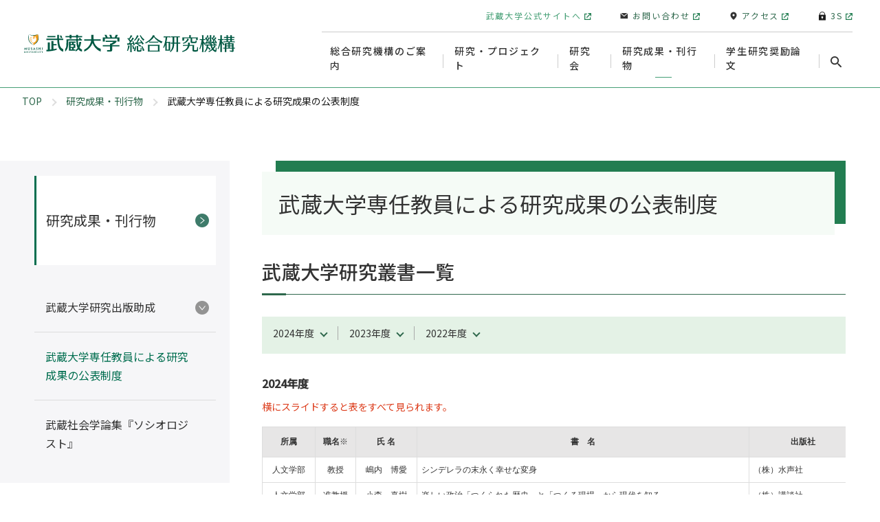

--- FILE ---
content_type: text/html
request_url: https://www.musashi.ac.jp/sougou/seika/d29irm0000000car.html
body_size: 5736
content:

<!DOCTYPE html>
<html class="no-js" lang="ja">

<head>
  <meta charset="UTF-8">
  <meta http-equiv="X-UA-Compatible" content="IE=edge">
  <meta name="viewport" content="width=device-width,initial-scale=1">
  <title>武蔵大学専任教員による研究成果の公表制度 | 武蔵大学総合研究機構</title>

  <meta name="description" content="このサイトは武蔵大学総合研究機構サイトです。このページでは「武蔵大学専任教員による研究成果の公表制度」に関する情報をご覧いただけます。">

  <meta name="format-detection" content="telephone=no">
  <link rel="canonical" href="https://www.musashi.ac.jp/sougou/seika/d29irm0000000car.html">

  <meta property="fb:admins" content="535649569834170" />
  <meta property="og:type" content="article" />
  <meta property="og:title" content="武蔵大学専任教員による研究成果の公表制度 | 武蔵大学総合研究機構" />

  <meta property="og:image" content="https://www.musashi.ac.jp/sougou/common/img/musashi_official.jpg">
  <meta property="og:url" content="https://www.musashi.ac.jp/sougou/seika/d29irm0000000car.html" />
  <meta property="og:site_name" content="武蔵大学総合研究機構" />
  <meta name="twitter:card" content="summary_large_image" />
  <meta name="twitter:site" content="@musashiuniv" />
  <meta name="twitter:title" content="武蔵大学専任教員による研究成果の公表制度 | 武蔵大学総合研究機構" />
  <meta name="twitter:description" content="武蔵大学専任教員による研究成果の公表制度 | 武蔵大学総合研究機構" />

  <meta name="apple-mobile-web-app-title" content="">
  <meta name="application-name" content="">
  <link rel="preconnect" href="https://fonts.gstatic.com">
  <link href="https://fonts.googleapis.com/css2?family=Lusitana&family=Noto+Sans+JP:wght@400;500&family=Noto+Serif+JP:wght@500&display=swap" rel="stylesheet">
  <link rel="shortcut icon" href="/sougou/common/img/favicon.ico">
  <link rel="apple-touch-icon" sizes="180x180" href="/sougou/common/img/touch-icon.png">
  <link rel="stylesheet" href="/sougou/common/css/style.min.css">

</head>


<body>

  <header class="header">
    <div class="header_inner">
      
      <div class="header_logo">
      
        <p class="logo">
          <a href="/sougou"><img src="/sougou/common/img/logo.svg" alt="武蔵大学総合研究機構"></a>
        </p>
      
      </div><!-- .header_logo -->

      <div class="header_nav">
        <button class="header_nav_btn">
          <span class="header_nav_btn_inner">
            <span></span>
            <span></span>
            <span></span>
          </span>
        </button>
      </div><!-- .header_nav -->
      <nav class="header_menu">
        <div class="header_menu_inner">
          <ul class="header_menu_main">
            
          <li class="header_menu_main_item">
            <a href="/sougou/annai/index.html">総合研究機構のご案内</a>
            <button class="header_menu_main_trigger"></button>
              <div class="header_menu_main_child_box">
                <div class="header_menu_main_child_inner">
                  <div class="header_menu_main_child_heading">
                    <p class="ttl"><span>総合研究機構のご案内</span></p>
                    <p class="ttl_link"><a href="/sougou/annai/index.html">総合研究機構のご案内TOP</a></p>
                  </div>
                  <ul class="header_menu_main_child">
                  
                    <li class="header_menu_main_child_item">
                      <a href="/sougou/annai/aisatsu.html">機構長ご挨拶</a>
                    </li>
                  
                    <li class="header_menu_main_child_item">
                      <a href="/sougou/annai/gaiyou.html">総合研究機構の概要</a>
                    </li>
                  
                    <li class="header_menu_main_child_item">
                      <a href="/sougou/annai/eventkekka.html">講演会等開催結果</a>
                    </li>
                  
                    <li class="header_menu_main_child_item">
                      <a href="/sougou/annai/contact.html">総合研究機構に関するお問い合わせ</a>
                    </li>
                            
                  </ul><!-- .header_menu_main_child -->
                  <button class="header_menu_main_child_close"></button>
                </div>
              </div>
            </li>

            
          <li class="header_menu_main_item">
            <a href="/sougou/project/index.html">研究・プロジェクト</a>
            <button class="header_menu_main_trigger"></button>
              <div class="header_menu_main_child_box">
                <div class="header_menu_main_child_inner">
                  <div class="header_menu_main_child_heading">
                    <p class="ttl"><span>研究・プロジェクト</span></p>
                    <p class="ttl_link"><a href="/sougou/project/index.html">研究・プロジェクトTOP</a></p>
                  </div>
                  <ul class="header_menu_main_child">
                  
                    <li class="header_menu_main_child_item">
                      <a href="/sougou/project/josei/index.html">研究助成</a>
                    </li>

                    <li class="header_menu_main_child_item">
                      <a href="/sougou/project/itakukenkyuu.html">JST先端計測分析技術・機器開発プログラム</a>
                    </li>
                  
                    <li class="header_menu_main_child_item">
                      <a href="/sougou/project/content/senryakuteki_kenkyuukiban.html">外部資金</a>
                    </li>
          
                  </ul><!-- .header_menu_main_child -->
                  <button class="header_menu_main_child_close"></button>
                </div>
              </div>
            </li>

            
          <li class="header_menu_main_item">
            <a href="/sougou/kenkyuukai/index.html">研究会</a>
            <button class="header_menu_main_trigger"></button>
              <div class="header_menu_main_child_box">
                <div class="header_menu_main_child_inner">
                  <div class="header_menu_main_child_heading">
                    <p class="ttl"><span>研究会</span></p>
                    <p class="ttl_link"><a href="/sougou/kenkyuukai/index.html">研究会TOP</a></p>
                  </div>
                  <ul class="header_menu_main_child">
                  
                    <li class="header_menu_main_child_item">
                      <a href="/sougou/kenkyuukai/community_business/index.html">武蔵コミュニティビジネス研究会</a>
                    </li>

                    <li class="header_menu_main_child_item">
                      <a href="/sougou/kenkyuukai/touzai_bunka/index.html">東西文化融合史研究会</a>
                    </li>

                    <li class="header_menu_main_child_item">
                      <a href="/sougou/kenkyuukai/ai/index.html">AIの社会浸透研究会</a>
                    </li>

                    <li class="header_menu_main_child_item">
                      <a href="/sougou/kenkyuukai/sdgs/index.html">持続可能な社会・経済研究会</a>
                    </li>

                    <li class="header_menu_main_child_item">
                      <a href="/sougou/kenkyuukai/gender_diversity/index.html">ジェンダー・ダイバーシティ研究会</a>
                    </li>
          
                  </ul><!-- .header_menu_main_child -->
                  <button class="header_menu_main_child_close"></button>
                </div>
              </div>
            </li>

            
          <li class="header_menu_main_item">
            <a href="/sougou/seika/index.html">研究成果・刊行物</a>
            <button class="header_menu_main_trigger current"></button>
              <div class="header_menu_main_child_box">
                <div class="header_menu_main_child_inner">
                  <div class="header_menu_main_child_heading">
                    <p class="ttl"><span>研究成果・刊行物</span></p>
                    <p class="ttl_link"><a href="/sougou/seika/index.html">研究成果・刊行物TOP</a></p>
                  </div>
                  <ul class="header_menu_main_child">
                  
                    <li class="header_menu_main_child_item">
                      <a href="/sougou/seika/shuppan_zyosei/index.html">武蔵大学研究出版助成</a>
                    </li>

                    <li class="header_menu_main_child_item">
                      <a href="/sougou/seika/d29irm0000000car.html">武蔵大学専任教員による研究成果の公表制度</a>
                    </li>
                  
                    <li class="header_menu_main_child_item">
                      <a href="/sougou/seika/sociologist.html">武蔵社会学論集『ソシオロジスト』</a>
                    </li>
                            
                  </ul><!-- .header_menu_main_child -->
                  <button class="header_menu_main_child_close"></button>
                </div>
              </div>
            </li>

            
          <li class="header_menu_main_item">
            <a href="/sougou/ikusei/index.html">学生研究奨励論文</a>
            <button class="header_menu_main_trigger"></button>
              <div class="header_menu_main_child_box">
                <div class="header_menu_main_child_inner">
                  <div class="header_menu_main_child_heading">
                    <p class="ttl"><span>学生研究奨励論文</span></p>
                    <p class="ttl_link"><a href="/sougou/ikusei/index.html">学生研究奨励論文TOP</a></p>
                  </div>
                  <ul class="header_menu_main_child">
                  
                    <li class="header_menu_main_child_item">
                      <a href="/sougou/ikusei/ouboyouryou.html">学生研究奨励論文　応募要領</a>
                    </li>
                  
                    <li class="header_menu_main_child_item">
                      <a href="/sougou/ikusei/yuushuusha.html">学生研究奨励論文　優秀者発表</a>
                    </li>
                            
                  </ul><!-- .header_menu_main_child -->
                  <button class="header_menu_main_child_close"></button>
                </div>
              </div>
            </li>

            
          <li class="header_menu_main_item">
            <a href="/sougou/hojokin/index.html">研究助成・補助金</a>
              <div class="header_menu_main_child_box">
                <div class="header_menu_main_child_inner">
                  <div class="header_menu_main_child_heading">
                    <p class="ttl"><span>研究助成・補助金</span></p>
                    <p class="ttl_link"><a href="/sougou/hojokin/index.html">研究助成・補助金TOP</a></p>
                  </div>
                  <ul class="header_menu_main_child">
                            
                  </ul><!-- .header_menu_main_child -->
                  <button class="header_menu_main_child_close"></button>
                </div>
              </div>

            </li>

          </ul><!-- .header_menu_main -->

        <div class="header_menu_search">
          <button class="header_menu_search_btn"><img src="/sougou/common/img/icon_search@2x.png" srcset="/sougou/common/img/icon_search@3x.png 3x" alt=""></button>
          <div class="header_menu_search_wrap" role="search">
            <div class="header_menu_search_inner">
              <form method="get" id="search-form" class="header_menu_search_form" action="/sougou/search.html">
                <input class="txt" type="text" name="q" id="keywords" maxlength="255" title="検索" placeholder="検索">
                <div class="search_btn_wrap">
                  <input class="search_btn" type="submit" name="btnG" id="search-btn" value="" title="送信">
                </div>
                <input type="hidden" name="hl" value="ja">
                <input type="hidden" name="ie" value="utf-8">
                <input type="hidden" name="cx" value="007653687136570542352:bfq7brelzoa">
              </form>
              <button class="header_menu_main_child_close"></button>
            </div>
          </div>
        </div>


            <ul class="header_menu_guide">
              <li class="header_menu_guide_item">
                <a href="/index.html" target="_blank" class="icon-out">
                  <img src="/sougou/common/img/icon_univ.png" alt="" class="icon">
                  <span class="ttl"><span class="sp">武蔵大学<br>公式サイト</span><span class="pc">武蔵大学公式サイトへ</span></span>
                </a>
              </li>
              <li class="header_menu_guide_item">
                <a href="https://www.musashigakuen.jp/toiawase.html" class="icon-out" target="_blank">
                  <img src="/sougou/common/img/icon_contact.png" alt="" class="icon">
                  <img src="/sougou/common/img/icon_contact_b.png" alt="" class="icon_pc">
                  <span class="ttl">お問い合わせ</span>
                </a>
              </li>
              <li class="header_menu_guide_item">
                <a href="https://www.musashigakuen.jp/access.html" class="icon-out" target="_blank">
                  <img src="/sougou/common/img/icon_access.png" alt="" class="icon">
                  <img src="/sougou/common/img/icon_access_b.png" alt="" class="icon_pc">
                  <span class="ttl">アクセス</span>
                </a>
              </li>
              <li class="header_menu_guide_item">
                <a href="https://3s.musashi.ac.jp/" target="_blank" class="icon-out">
                  <img src="/sougou/common/img/icon_3s.png" alt="" class="icon">
                  <img src="/sougou/common/img/icon_3s_b.png" alt="" class="icon_pc">
                  <span class="ttl">3S</span>
                </a>
              </li>
            </ul>

        </div><!-- .header_menu_inner -->
      </nav><!-- .header_menu -->
    </div><!-- .header_inner -->
  </header>


<main class="regulation">
  <div class="container">

        <div class="breadcrumb">
          <ol class="breadcrumb_lists">
    <li class="breadcrumb_lists_item"><a href="/sougou/index.html">TOP</a></li>
    
            <li class="breadcrumb_lists_item"><a href="/sougou/seika/index.html">研究成果・刊行物</a></li>
        
    <li class="breadcrumb_lists_item">武蔵大学専任教員による研究成果の公表制度</li>
          </ol>
        </div>

    <div class="container_col2">
      <div class="container_col2_main">
        <div class="lv1_ttl_box">
          <h1 class="lv1_ttl">武蔵大学専任教員による研究成果の公表制度</h1>
        </div>
            <h2 class="lv2_ttl">武蔵大学研究叢書一覧</h2>

            <ul class="page_link">

              <li class="page_link_item"><a href="#2024"><span class="page_link_txt">2024年度</span></a></li>
  
              <li class="page_link_item"><a href="#2023"><span class="page_link_txt">2023年度</span></a></li>
  
              <li class="page_link_item"><a href="#2022"><span class="page_link_txt">2022年度</span></a></li>
  
            </ul>



            <div class="page_link_target" id="2024"></div>



        <div class="table_wrap">

          <p class="table_caption">2024年度</p>
          <div class="table_scroll scroll" data-simplebar data-simplebar-auto-hide="false">
&nbsp;
<table border="1" cellspacing="0" cellpadding="0" width="867" style="width: 650pt; border-collapse: collapse; border: none;">
    <tbody>
        <tr style="height: 33pt;">
            <td width="75" nowrap="" style="width: 56pt; border: 1pt solid windowtext; background: rgb(231, 230, 230); padding: 0mm 4.95pt; height: 33pt;">
            <div align="center" style="text-align: center;"><b><span style="font-size: 11pt;">所属</span></b></div>
            </td>
            <td width="57" nowrap="" style="width: 43pt; border-top: 1pt solid windowtext; border-right: 1pt solid windowtext; border-bottom: 1pt solid windowtext; border-image: initial; border-left: none; background: rgb(231, 230, 230); padding: 0mm 4.95pt; height: 33pt;">
            <div align="center" style="text-align: center;"><b><span style="font-size: 11pt;">職名</span></b><sup><span style="font-size: 11pt;">※</span></sup></div>
            </td>
            <td width="85" nowrap="" style="width: 64pt; border-top: 1pt solid windowtext; border-right: 1pt solid windowtext; border-bottom: 1pt solid windowtext; border-image: initial; border-left: none; background: rgb(231, 230, 230); padding: 0mm 4.95pt; height: 33pt;">
            <div align="center" style="text-align: center;"><b><span style="font-size: 12pt;">氏&nbsp;名</span></b></div>
            </td>
            <td width="463" nowrap="" style="width: 347pt; border-top: 1pt solid windowtext; border-right: 1pt solid windowtext; border-bottom: 1pt solid windowtext; border-image: initial; border-left: none; background: rgb(231, 230, 230); padding: 0mm 4.95pt; height: 33pt;">
            <div align="center" style="text-align: center;"><b><span style="font-size: 12pt;">書&nbsp;&nbsp;&nbsp; 名</span></b></div>
            </td>
            <td width="149" nowrap="" style="width: 112pt; border-top: 1pt solid windowtext; border-right: 1pt solid windowtext; border-bottom: 1pt solid windowtext; border-image: initial; border-left: none; background: rgb(231, 230, 230); padding: 0mm 4.95pt; height: 33pt;">
            <div align="center" style="text-align: center;"><b><span style="font-size: 12pt;">出版社</span></b></div>
            </td>
        </tr>
        <tr style="height: 28.05pt;">
            <td width="75" nowrap="" style="width: 56pt; border-right: 1pt solid windowtext; border-bottom: 1pt solid windowtext; border-left: 1pt solid windowtext; border-image: initial; border-top: none; padding: 0mm 4.95pt; height: 28.05pt;">
            <div align="center" style="text-align: center;"><span style="font-size: 11pt;">人文学部</span></div>
            </td>
            <td width="57" nowrap="" style="width: 43pt; border-top: none; border-left: none; border-bottom: 1pt solid windowtext; border-right: 1pt solid windowtext; padding: 0mm 4.95pt; height: 28.05pt;">
            <div align="center" style="text-align: center;"><span style="font-size: 11pt;">教授</span></div>
            </td>
            <td width="85" nowrap="" style="width: 64pt; border-top: none; border-left: none; border-bottom: 1pt solid windowtext; border-right: 1pt solid windowtext; padding: 0mm 4.95pt; height: 28.05pt;">
            <div align="center" style="text-align: center;"><span style="font-size: 14.6667px;">嶋内　博愛</span></div>
            </td>
            <td width="463" style="width: 347pt; border-top: none; border-left: none; border-bottom: 1pt solid windowtext; border-right: 1pt solid windowtext; padding: 0mm 4.95pt; height: 28.05pt;">
            <div align="left"><span style="font-size: 14.6667px;">シンデレラの末永く幸せな変身</span></div>
            </td>
            <td width="149" nowrap="" style="width: 112pt; border-top: none; border-left: none; border-bottom: 1pt solid windowtext; border-right: 1pt solid windowtext; padding: 0mm 4.95pt; height: 28.05pt;">
            <div align="left"><span style="font-size: 11pt;">（株）水声社</span></div>
            </td>
        </tr>
        <tr style="height: 28.05pt;">
            <td width="75" nowrap="" style="width: 56pt; border-right: 1pt solid windowtext; border-bottom: 1pt solid windowtext; border-left: 1pt solid windowtext; border-image: initial; border-top: none; padding: 0mm 4.95pt; height: 28.05pt;">
            <div align="center" style="text-align: center;"><span style="font-size: 11pt;">人文学部</span></div>
            </td>
            <td width="57" nowrap="" style="width: 43pt; border-top: none; border-left: none; border-bottom: 1pt solid windowtext; border-right: 1pt solid windowtext; padding: 0mm 4.95pt; height: 28.05pt;">
            <div align="center" style="text-align: center;"><span style="font-size: 14.6667px;">准教授</span></div>
            </td>
            <td width="85" nowrap="" style="width: 64pt; border-top: none; border-left: none; border-bottom: 1pt solid windowtext; border-right: 1pt solid windowtext; padding: 0mm 4.95pt; height: 28.05pt;">
            <div align="center" style="text-align: center;"><span style="font-size: 14.6667px;">小森　真樹</span></div>
            </td>
            <td width="463" style="width: 347pt; border-top: none; border-left: none; border-bottom: 1pt solid windowtext; border-right: 1pt solid windowtext; padding: 0mm 4.95pt; height: 28.05pt;">
            <div align="left"><span style="font-size: 14.6667px;">楽しい政治「つくられた歴史」と「つくる現場」から現代を知る</span></div>
            </td>
            <td width="149" nowrap="" style="width: 112pt; border-top: none; border-left: none; border-bottom: 1pt solid windowtext; border-right: 1pt solid windowtext; padding: 0mm 4.95pt; height: 28.05pt;">
            <div align="left"><span style="font-size: 14.6667px;">（株）講談社</span></div>
            </td>
        </tr>
        <tr style="height: 19.5pt;">
            <td width="75" nowrap="" style="width: 56pt; border-right: 1pt solid windowtext; border-bottom: 1pt solid windowtext; border-left: 1pt solid windowtext; border-image: initial; border-top: none; padding: 0mm 4.95pt; height: 19.5pt;">
            <div align="center" style="text-align: center;"><span style="font-size: 11pt;">国際教養学部</span></div>
            </td>
            <td width="57" nowrap="" style="width: 43pt; border-top: none; border-left: none; border-bottom: 1pt solid windowtext; border-right: 1pt solid windowtext; padding: 0mm 4.95pt; height: 19.5pt;">
            <div align="center" style="text-align: center;"><span style="font-size: 11pt;">教授</span></div>
            </td>
            <td width="85" nowrap="" style="width: 64pt; border-top: none; border-left: none; border-bottom: 1pt solid windowtext; border-right: 1pt solid windowtext; padding: 0mm 4.95pt; height: 19.5pt;">
            <div align="center" style="text-align: center;"><span style="font-size: 14.6667px;">東郷　賢</span></div>
            </td>
            <td width="463" style="width: 347pt; border-top: none; border-left: none; border-bottom: 1pt solid windowtext; border-right: 1pt solid windowtext; padding: 0mm 4.95pt; height: 19.5pt;">
            <div align="left"><span style="font-size: 14.6667px;">現代ニッポンの大問題　メディア、カルト、人権、経済</span></div>
            </td>
            <td width="149" style="width: 112pt; border-top: none; border-left: none; border-bottom: 1pt solid windowtext; border-right: 1pt solid windowtext; padding: 0mm 4.95pt; height: 19.5pt;">
            <div align="left"><span style="font-size: 14.6667px;">　あけび書房（株）</span></div>
            </td>
        </tr>
    </tbody>
</table>
          </div>

            <div class="wysiwyg_box"><span style="font-size: 12.8px;">&nbsp;*出版時の職名</span>
            </div>

        </div>



            <div class="page_link_target" id="2023"></div>



        <div class="table_wrap">

          <p class="table_caption">2023年度</p>
          <div class="table_scroll scroll" data-simplebar data-simplebar-auto-hide="false">
&nbsp;
<table class="MsoNormalTable" border="0" cellspacing="0" cellpadding="0" width="867" style="width:650.0pt;border-collapse:collapse;mso-yfti-tbllook:1184;&#10; mso-padding-alt:0mm 0mm 0mm 0mm">
    <tbody>
        <tr style="mso-yfti-irow:0;mso-yfti-firstrow:yes;height:33.0pt">
            <td width="75" nowrap="" style="width: 56pt; border-width: 1pt; border-style: solid; border-color: windowtext; background: rgb(231, 230, 230); padding: 0mm 4.95pt; height: 33pt;">
            <p class="MsoNormal" align="center" style="text-align:center;mso-pagination:widow-orphan"><b><span style="font-size:11.0pt;font-family:メイリオ;mso-bidi-font-family:&quot;ＭＳ Ｐゴシック&quot;;&#10;  mso-font-kerning:0pt">所属</span></b><span lang="EN-US" style="font-size:12.0pt;&#10;  font-family:メイリオ;mso-bidi-font-family:&quot;ＭＳ Ｐゴシック&quot;;mso-font-kerning:0pt"><o:p></o:p></span></p>
            </td>
            <td width="57" nowrap="" style="width: 43pt; border-top: 1pt solid windowtext; border-right: 1pt solid windowtext; border-bottom: 1pt solid windowtext; border-left: none; background: rgb(231, 230, 230); padding: 0mm 4.95pt; height: 33pt;">
            <p class="MsoNormal" align="center" style="text-align:center;mso-pagination:widow-orphan"><b><span style="font-size: 11pt; font-family: メイリオ;">職名</span></b><sup><span style="font-size: 11pt; font-family: メイリオ;">※</span></sup><span lang="EN-US" style="font-size:12.0pt;font-family:メイリオ;mso-bidi-font-family:&#10;  &quot;ＭＳ Ｐゴシック&quot;;mso-font-kerning:0pt"><o:p></o:p></span></p>
            </td>
            <td width="85" nowrap="" style="width: 64pt; border-top: 1pt solid windowtext; border-right: 1pt solid windowtext; border-bottom: 1pt solid windowtext; border-left: none; background: rgb(231, 230, 230); padding: 0mm 4.95pt; height: 33pt;">
            <p class="MsoNormal" align="center" style="text-align:center;mso-pagination:widow-orphan"><b><span style="font-size: 12pt; font-family: メイリオ;">氏<span lang="EN-US">&nbsp;</span>名</span></b><span lang="EN-US" style="font-size:12.0pt;font-family:メイリオ;mso-bidi-font-family:&#10;  &quot;ＭＳ Ｐゴシック&quot;;mso-font-kerning:0pt"><o:p></o:p></span></p>
            </td>
            <td width="463" nowrap="" style="width: 347pt; border-top: 1pt solid windowtext; border-right: 1pt solid windowtext; border-bottom: 1pt solid windowtext; border-left: none; background: rgb(231, 230, 230); padding: 0mm 4.95pt; height: 33pt;">
            <p class="MsoNormal" align="center" style="text-align:center;mso-pagination:widow-orphan"><b><span style="font-size: 12pt; font-family: メイリオ;">書<span lang="EN-US">&nbsp;&nbsp;&nbsp;   </span>名</span></b><span lang="EN-US" style="font-size:12.0pt;font-family:メイリオ;&#10;  mso-bidi-font-family:&quot;ＭＳ Ｐゴシック&quot;;mso-font-kerning:0pt"><o:p></o:p></span></p>
            </td>
            <td width="149" nowrap="" style="width: 112pt; border-top: 1pt solid windowtext; border-right: 1pt solid windowtext; border-bottom: 1pt solid windowtext; border-left: none; background: rgb(231, 230, 230); padding: 0mm 4.95pt; height: 33pt;">
            <p class="MsoNormal" align="center" style="text-align:center;mso-pagination:widow-orphan"><b><span style="font-size: 12pt; font-family: メイリオ;">出版社</span></b><span lang="EN-US" style="font-size:12.0pt;font-family:メイリオ;mso-bidi-font-family:&#10;  &quot;ＭＳ Ｐゴシック&quot;;mso-font-kerning:0pt"><o:p></o:p></span></p>
            </td>
        </tr>
        <tr style="mso-yfti-irow:1;height:28.05pt">
            <td width="75" nowrap="" style="width: 56pt; border-right: 1pt solid windowtext; border-bottom: 1pt solid windowtext; border-left: 1pt solid windowtext; border-top: none; padding: 0mm 4.95pt; height: 28.05pt;">
            <p class="MsoNormal" align="center" style="text-align:center;mso-pagination:widow-orphan"><span style="font-size:11.0pt;font-family:メイリオ;mso-bidi-font-family:&quot;ＭＳ Ｐゴシック&quot;;&#10;  mso-font-kerning:0pt">人文学部</span><span lang="EN-US" style="font-size:12.0pt;&#10;  font-family:メイリオ;mso-bidi-font-family:&quot;ＭＳ Ｐゴシック&quot;;mso-font-kerning:0pt"><o:p></o:p></span></p>
            </td>
            <td width="57" nowrap="" style="width:43.0pt;border-top:none;border-left:none;&#10;  border-bottom:solid windowtext 1.0pt;border-right:solid windowtext 1.0pt;&#10;  padding:0mm 4.95pt 0mm 4.95pt;height:28.05pt">
            <p class="MsoNormal" align="center" style="text-align:center;mso-pagination:widow-orphan"><span style="font-size:11.0pt;font-family:メイリオ;mso-bidi-font-family:&quot;ＭＳ Ｐゴシック&quot;;&#10;  mso-font-kerning:0pt">教授</span><span lang="EN-US" style="font-size:12.0pt;&#10;  font-family:メイリオ;mso-bidi-font-family:&quot;ＭＳ Ｐゴシック&quot;;mso-font-kerning:0pt"><o:p></o:p></span></p>
            </td>
            <td width="85" nowrap="" style="width:64.0pt;border-top:none;border-left:none;&#10;  border-bottom:solid windowtext 1.0pt;border-right:solid windowtext 1.0pt;&#10;  padding:0mm 4.95pt 0mm 4.95pt;height:28.05pt">
            <p class="MsoNormal" align="center" style="text-align:center;mso-pagination:widow-orphan"><span style="font-size:12.0pt;font-family:メイリオ;mso-bidi-font-family:&quot;ＭＳ Ｐゴシック&quot;;&#10;  mso-font-kerning:0pt">地村　孝充<span lang="EN-US"><o:p></o:p></span></span></p>
            </td>
            <td width="463" style="width:347.0pt;border-top:none;border-left:none;&#10;  border-bottom:solid windowtext 1.0pt;border-right:solid windowtext 1.0pt;&#10;  padding:0mm 4.95pt 0mm 4.95pt;height:28.05pt">
            <p class="MsoNormal" align="left"><span lang="EN-US" style="font-size:11.0pt;font-family:メイリオ;mso-bidi-font-family:&#10;  &quot;ＭＳ Ｐゴシック&quot;;mso-font-kerning:0pt">Sustainability Management in Heritage and   Tourism:<br />
            </span><span lang="EN-US" style="font-size:12.0pt;font-family:メイリオ;mso-bidi-font-family:&#10;  &quot;ＭＳ Ｐゴシック&quot;;mso-font-kerning:0pt">The Concept and Practice of Mottainai in   Japan<o:p></o:p></span></p>
            </td>
            <td width="149" nowrap="" style="width:112.0pt;border-top:none;border-left:none;&#10;  border-bottom:solid windowtext 1.0pt;border-right:solid windowtext 1.0pt;&#10;  padding:0mm 4.95pt 0mm 4.95pt;height:28.05pt">
            <p class="MsoNormal" align="left"><span lang="EN-US" style="font-size:12.0pt;font-family:メイリオ;mso-bidi-font-family:&#10;  &quot;ＭＳ Ｐゴシック&quot;;mso-font-kerning:0pt">Palgrave Macmillan<o:p></o:p></span></p>
            </td>
        </tr>
        <tr style="mso-yfti-irow:2;height:28.05pt">
            <td width="75" nowrap="" style="width: 56pt; border-right: 1pt solid windowtext; border-bottom: 1pt solid windowtext; border-left: 1pt solid windowtext; border-top: none; padding: 0mm 4.95pt; height: 28.05pt;">
            <p class="MsoNormal" align="center" style="text-align:center;mso-pagination:widow-orphan"><span style="font-size:11.0pt;font-family:メイリオ;mso-bidi-font-family:&quot;ＭＳ Ｐゴシック&quot;;&#10;  mso-font-kerning:0pt">人文学部</span><span lang="EN-US" style="font-size:12.0pt;&#10;  font-family:メイリオ;mso-bidi-font-family:&quot;ＭＳ Ｐゴシック&quot;;mso-font-kerning:0pt"><o:p></o:p></span></p>
            </td>
            <td width="57" nowrap="" style="width:43.0pt;border-top:none;border-left:none;&#10;  border-bottom:solid windowtext 1.0pt;border-right:solid windowtext 1.0pt;&#10;  padding:0mm 4.95pt 0mm 4.95pt;height:28.05pt">
            <p class="MsoNormal" align="center" style="text-align:center;mso-pagination:widow-orphan"><span style="font-size:11.0pt;font-family:メイリオ;mso-bidi-font-family:&quot;ＭＳ Ｐゴシック&quot;;&#10;  mso-font-kerning:0pt">教授</span><span lang="EN-US" style="font-size:12.0pt;&#10;  font-family:メイリオ;mso-bidi-font-family:&quot;ＭＳ Ｐゴシック&quot;;mso-font-kerning:0pt"><o:p></o:p></span></p>
            </td>
            <td width="85" nowrap="" style="width:64.0pt;border-top:none;border-left:none;&#10;  border-bottom:solid windowtext 1.0pt;border-right:solid windowtext 1.0pt;&#10;  padding:0mm 4.95pt 0mm 4.95pt;height:28.05pt">
            <p class="MsoNormal" align="center" style="text-align:center;mso-pagination:widow-orphan"><span style="font-size:12.0pt;font-family:メイリオ;mso-bidi-font-family:&quot;ＭＳ Ｐゴシック&quot;;&#10;  mso-font-kerning:0pt">戸塚　学<span lang="EN-US"><o:p></o:p></span></span></p>
            </td>
            <td width="463" style="width:347.0pt;border-top:none;border-left:none;&#10;  border-bottom:solid windowtext 1.0pt;border-right:solid windowtext 1.0pt;&#10;  padding:0mm 4.95pt 0mm 4.95pt;height:28.05pt">
            <p class="MsoNormal" align="left"><span style="font-size:11.0pt;font-family:メイリオ;mso-bidi-font-family:&quot;ＭＳ Ｐゴシック&quot;;&#10;  mso-font-kerning:0pt">教科書の中の世界文学—消えた作品・残った作品２５選<span lang="EN-US"><br />
            </span></span><span style="font-size:12.0pt;font-family:メイリオ;mso-bidi-font-family:&#10;  &quot;ＭＳ Ｐゴシック&quot;;mso-font-kerning:0pt">共著：秋草俊一郎・戸塚学<span lang="EN-US"><o:p></o:p></span></span></p>
            </td>
            <td width="149" nowrap="" style="width:112.0pt;border-top:none;border-left:none;&#10;  border-bottom:solid windowtext 1.0pt;border-right:solid windowtext 1.0pt;&#10;  padding:0mm 4.95pt 0mm 4.95pt;height:28.05pt">
            <p class="MsoNormal" align="left"><span style="font-size:12.0pt;font-family:メイリオ;mso-bidi-font-family:&quot;ＭＳ Ｐゴシック&quot;;&#10;  mso-font-kerning:0pt">（株）三省堂<span lang="EN-US"><o:p></o:p></span></span></p>
            </td>
        </tr>
        <tr style="mso-yfti-irow:3;height:19.5pt">
            <td width="75" nowrap="" style="width: 56pt; border-right: 1pt solid windowtext; border-bottom: 1pt solid windowtext; border-left: 1pt solid windowtext; border-top: none; padding: 0mm 4.95pt; height: 19.5pt;">
            <p class="MsoNormal" align="center" style="text-align:center;mso-pagination:widow-orphan"><span style="font-size:11.0pt;font-family:メイリオ;mso-bidi-font-family:&quot;ＭＳ Ｐゴシック&quot;;&#10;  mso-font-kerning:0pt">人文学部</span><span lang="EN-US" style="font-size:12.0pt;&#10;  font-family:メイリオ;mso-bidi-font-family:&quot;ＭＳ Ｐゴシック&quot;;mso-font-kerning:0pt"><o:p></o:p></span></p>
            </td>
            <td width="57" nowrap="" style="width:43.0pt;border-top:none;border-left:none;&#10;  border-bottom:solid windowtext 1.0pt;border-right:solid windowtext 1.0pt;&#10;  padding:0mm 4.95pt 0mm 4.95pt;height:19.5pt">
            <p class="MsoNormal" align="center" style="text-align:center;mso-pagination:widow-orphan"><span style="font-size:11.0pt;font-family:メイリオ;mso-bidi-font-family:&quot;ＭＳ Ｐゴシック&quot;;&#10;  mso-font-kerning:0pt">教授</span><span lang="EN-US" style="font-size:12.0pt;&#10;  font-family:メイリオ;mso-bidi-font-family:&quot;ＭＳ Ｐゴシック&quot;;mso-font-kerning:0pt"><o:p></o:p></span></p>
            </td>
            <td width="85" nowrap="" style="width:64.0pt;border-top:none;border-left:none;&#10;  border-bottom:solid windowtext 1.0pt;border-right:solid windowtext 1.0pt;&#10;  padding:0mm 4.95pt 0mm 4.95pt;height:19.5pt">
            <p class="MsoNormal" align="center" style="text-align:center;mso-pagination:widow-orphan"><span style="font-size:12.0pt;font-family:メイリオ;mso-bidi-font-family:&quot;ＭＳ Ｐゴシック&quot;;&#10;  mso-font-kerning:0pt">福原　敏男<span lang="EN-US"><o:p></o:p></span></span></p>
            </td>
            <td width="463" style="width:347.0pt;border-top:none;border-left:none;&#10;  border-bottom:solid windowtext 1.0pt;border-right:solid windowtext 1.0pt;&#10;  padding:0mm 4.95pt 0mm 4.95pt;height:19.5pt">
            <p class="MsoNormal" align="left"><span style="font-size:12.0pt;font-family:メイリオ;mso-bidi-font-family:&quot;ＭＳ Ｐゴシック&quot;;&#10;  mso-font-kerning:0pt">祭礼と葬送の行列絵巻<span lang="EN-US"><o:p></o:p></span></span></p>
            </td>
            <td width="149" style="width:112.0pt;border-top:none;border-left:none;&#10;  border-bottom:solid windowtext 1.0pt;border-right:solid windowtext 1.0pt;&#10;  padding:0mm 4.95pt 0mm 4.95pt;height:19.5pt">
            <p class="MsoNormal" align="left"><span style="font-size:11.0pt;font-family:メイリオ;mso-bidi-font-family:&quot;ＭＳ Ｐゴシック&quot;;&#10;  mso-font-kerning:0pt">（有）岩田書院</span><span lang="EN-US" style="font-size:12.0pt;&#10;  font-family:メイリオ;mso-bidi-font-family:&quot;ＭＳ Ｐゴシック&quot;;mso-font-kerning:0pt"><o:p></o:p></span></p>
            </td>
        </tr>
        <tr style="mso-yfti-irow:4;mso-yfti-lastrow:yes;height:27.45pt">
            <td width="75" nowrap="" style="width: 56pt; border-right: 1pt solid windowtext; border-bottom: 1pt solid windowtext; border-left: 1pt solid windowtext; border-top: none; padding: 0mm 4.95pt; height: 27.45pt;">
            <p class="MsoNormal" align="center" style="text-align:center;mso-pagination:widow-orphan"><span style="font-size:11.0pt;font-family:メイリオ;mso-bidi-font-family:&quot;ＭＳ Ｐゴシック&quot;;&#10;  mso-font-kerning:0pt">社会学部</span><span lang="EN-US" style="font-size:12.0pt;&#10;  font-family:メイリオ;mso-bidi-font-family:&quot;ＭＳ Ｐゴシック&quot;;mso-font-kerning:0pt"><o:p></o:p></span></p>
            </td>
            <td width="57" nowrap="" style="width:43.0pt;border-top:none;border-left:none;&#10;  border-bottom:solid windowtext 1.0pt;border-right:solid windowtext 1.0pt;&#10;  padding:0mm 4.95pt 0mm 4.95pt;height:27.45pt">
            <p class="MsoNormal" align="center" style="text-align:center;mso-pagination:widow-orphan"><span style="font-size:11.0pt;font-family:メイリオ;mso-bidi-font-family:&quot;ＭＳ Ｐゴシック&quot;;&#10;  mso-font-kerning:0pt">教授</span><span lang="EN-US" style="font-size:12.0pt;&#10;  font-family:メイリオ;mso-bidi-font-family:&quot;ＭＳ Ｐゴシック&quot;;mso-font-kerning:0pt"><o:p></o:p></span></p>
            </td>
            <td width="85" nowrap="" style="width:64.0pt;border-top:none;border-left:none;&#10;  border-bottom:solid windowtext 1.0pt;border-right:solid windowtext 1.0pt;&#10;  padding:0mm 4.95pt 0mm 4.95pt;height:27.45pt">
            <p class="MsoNormal" align="center" style="text-align:center;mso-pagination:widow-orphan"><span style="font-size:12.0pt;font-family:メイリオ;mso-bidi-font-family:&quot;ＭＳ Ｐゴシック&quot;;&#10;  mso-font-kerning:0pt">安藤　丈将<span lang="EN-US"><o:p></o:p></span></span></p>
            </td>
            <td width="463" style="width:347.0pt;border-top:none;border-left:none;&#10;  border-bottom:solid windowtext 1.0pt;border-right:solid windowtext 1.0pt;&#10;  padding:0mm 4.95pt 0mm 4.95pt;height:27.45pt">
            <p class="MsoNormal" align="left"><span style="font-size:12.0pt;font-family:メイリオ;mso-bidi-font-family:&quot;ＭＳ Ｐゴシック&quot;;&#10;  mso-font-kerning:0pt">香港を耕す：農による自由と民主化運動<span lang="EN-US"><o:p></o:p></span></span></p>
            </td>
            <td width="149" nowrap="" style="width:112.0pt;border-top:none;border-left:none;&#10;  border-bottom:solid windowtext 1.0pt;border-right:solid windowtext 1.0pt;&#10;  padding:0mm 4.95pt 0mm 4.95pt;height:27.45pt">
            <p class="MsoNormal" align="left"><span style="font-size:12.0pt;font-family:メイリオ;mso-bidi-font-family:&quot;ＭＳ Ｐゴシック&quot;;&#10;  mso-font-kerning:0pt">（株）岩波書店<span lang="EN-US"><o:p></o:p></span></span></p>
            </td>
        </tr>
    </tbody>
</table>
          </div>

            <div class="wysiwyg_box">&nbsp;*出版時の職名
            </div>

        </div>



            <div class="page_link_target" id="2022"></div>



        <div class="table_wrap">

          <p class="table_caption">2022年度</p>
          <div class="table_scroll scroll" data-simplebar data-simplebar-auto-hide="false">
<table border="1" cellspacing="0" cellpadding="0" width="867" style="width:650.0pt;border-collapse:collapse;border:none;">
    <tbody>
        <tr style="height:33.0pt">
            <td width="75" nowrap="" style="width:56.0pt;border:solid windowtext 1.0pt;background:#E7E6E6;padding:0mm 4.95pt 0mm 4.95pt;height:33.0pt">
            <div align="center" style="text-align:center;"><b><span style="font-size:11.0pt;ＭＳ Ｐゴシック&quot;;ＭＳ Ｐゴシック&quot;;">所属</span></b></div>
            </td>
            <td width="57" nowrap="" style="width:43.0pt;border:solid windowtext 1.0pt;&#10;  border-left:none;background:#E7E6E6;&#10;  padding:0mm 4.95pt 0mm 4.95pt;height:33.0pt">
            <div align="center" style="text-align:center;"><b><span style="font-size: 11pt;">職名</span></b><sup><span style="font-size: 11pt;">※</span></sup></div>
            </td>
            <td width="85" nowrap="" style="width:64.0pt;border:solid windowtext 1.0pt;&#10;  border-left:none;background:#E7E6E6;&#10;  padding:0mm 4.95pt 0mm 4.95pt;height:33.0pt">
            <div align="center" style="text-align:center;"><b><span style="font-size: 12pt;">氏&nbsp;名</span></b></div>
            </td>
            <td width="463" nowrap="" style="width:347.0pt;border:solid windowtext 1.0pt;&#10;  border-left:none;background:#E7E6E6;&#10;  padding:0mm 4.95pt 0mm 4.95pt;height:33.0pt">
            <div align="center" style="text-align:center;"><b><span style="font-size: 12pt;">書&nbsp;&nbsp;&nbsp; 名</span></b></div>
            </td>
            <td width="149" nowrap="" style="width:112.0pt;border:solid windowtext 1.0pt;&#10;  border-left:none;background:#E7E6E6;&#10;  padding:0mm 4.95pt 0mm 4.95pt;height:33.0pt">
            <div align="center" style="text-align:center;"><b><span style="font-size: 12pt;">出版社</span></b></div>
            </td>
        </tr>
        <tr style="height:28.05pt">
            <td width="75" nowrap="" style="width:56.0pt;border:solid windowtext 1.0pt;&#10;  border-top:none;&#10;  padding:0mm 4.95pt 0mm 4.95pt;height:28.05pt">
            <div align="center" style="text-align:center;"><span style="font-size:11.0pt;ＭＳ ゴシック&quot;;ＭＳ Ｐゴシック&quot;;">人文学部</span></div>
            </td>
            <td width="57" nowrap="" style="width:43.0pt;border-top:none;border-left:none;&#10;  border-bottom:solid windowtext 1.0pt;border-right:solid windowtext 1.0pt;padding:0mm 4.95pt 0mm 4.95pt;&#10;  height:28.05pt">
            <div align="center" style="text-align:center;"><span style="font-size:11.0pt;ＭＳ Ｐゴシック&quot;;ＭＳ Ｐゴシック&quot;;">教授</span></div>
            </td>
            <td width="85" nowrap="" style="width:64.0pt;border-top:none;border-left:none;&#10;  border-bottom:solid windowtext 1.0pt;border-right:solid windowtext 1.0pt;padding:0mm 4.95pt 0mm 4.95pt;&#10;  height:28.05pt">
            <div align="center" style="text-align:center;"><span style="font-size:11.0pt;ＭＳ Ｐゴシック&quot;;ＭＳ Ｐゴシック&quot;;">小森　謙一郎</span></div>
            </td>
            <td width="463" style="width:347.0pt;border-top:none;border-left:none;&#10;  border-bottom:solid windowtext 1.0pt;border-right:solid windowtext 1.0pt;padding:0mm 4.95pt 0mm 4.95pt;&#10;  height:28.05pt">
            <div align="left"><span style="font-size:11.0pt;ＭＳ Ｐゴシック&quot;;ＭＳ Ｐゴシック&quot;;">ホロコーストとナクバ — 歴史とトラウマについての新たな話法<br />
            （バシール・バシール＆アモス・ゴールドバーク編の翻訳）</span></div>
            </td>
            <td width="149" nowrap="" style="width:112.0pt;border-top:none;border-left:none;&#10;  border-bottom:solid windowtext 1.0pt;border-right:solid windowtext 1.0pt;padding:0mm 4.95pt 0mm 4.95pt;&#10;  height:28.05pt">
            <div align="left"><span style="font-size:11.0pt;ＭＳ Ｐゴシック&quot;;ＭＳ Ｐゴシック&quot;;">（株）水声社</span></div>
            </td>
        </tr>
        <tr style="height:28.05pt">
            <td width="75" nowrap="" style="width:56.0pt;border:solid windowtext 1.0pt;&#10;  border-top:none;&#10;  padding:0mm 4.95pt 0mm 4.95pt;height:28.05pt">
            <div align="center" style="text-align:center;"><span style="font-size:11.0pt;ＭＳ ゴシック&quot;;ＭＳ Ｐゴシック&quot;;">人文学部</span></div>
            </td>
            <td width="57" nowrap="" style="width:43.0pt;border-top:none;border-left:none;&#10;  border-bottom:solid windowtext 1.0pt;border-right:solid windowtext 1.0pt;padding:0mm 4.95pt 0mm 4.95pt;&#10;  height:28.05pt">
            <div align="center" style="text-align:center;"><span style="font-size:11.0pt;ＭＳ Ｐゴシック&quot;;ＭＳ Ｐゴシック&quot;;">教授</span></div>
            </td>
            <td width="85" nowrap="" style="width:64.0pt;border-top:none;border-left:none;&#10;  border-bottom:solid windowtext 1.0pt;border-right:solid windowtext 1.0pt;padding:0mm 4.95pt 0mm 4.95pt;&#10;  height:28.05pt">
            <div align="center" style="text-align:center;"><span style="font-size:11.0pt;ＭＳ Ｐゴシック&quot;;ＭＳ Ｐゴシック&quot;;">土屋　武久</span></div>
            </td>
            <td width="463" style="width:347.0pt;border-top:none;border-left:none;&#10;  border-bottom:solid windowtext 1.0pt;border-right:solid windowtext 1.0pt;padding:0mm 4.95pt 0mm 4.95pt;&#10;  height:28.05pt">
            <div align="left"><span style="font-size:11.0pt;ＭＳ Ｐゴシック&quot;;ＭＳ Ｐゴシック&quot;;">ロードムービーの想像力：旅と映画、魂の再生<br />
            （ニール・アーチャー（著）の翻訳）</span></div>
            </td>
            <td width="149" nowrap="" style="width:112.0pt;border-top:none;border-left:none;&#10;  border-bottom:solid windowtext 1.0pt;border-right:solid windowtext 1.0pt;padding:0mm 4.95pt 0mm 4.95pt;&#10;  height:28.05pt">
            <div align="left"><span style="font-size:11.0pt;ＭＳ Ｐゴシック&quot;;ＭＳ Ｐゴシック&quot;;">（株）晃洋書房</span></div>
            </td>
        </tr>
        <tr style="height:19.5pt">
            <td width="75" nowrap="" style="width:56.0pt;border:solid windowtext 1.0pt;&#10;  border-top:none;&#10;  padding:0mm 4.95pt 0mm 4.95pt;height:19.5pt">
            <div align="center" style="text-align:center;"><span style="font-size:11.0pt;ＭＳ ゴシック&quot;;ＭＳ Ｐゴシック&quot;;">人文学部</span></div>
            </td>
            <td width="57" nowrap="" style="width:43.0pt;border-top:none;border-left:none;&#10;  border-bottom:solid windowtext 1.0pt;border-right:solid windowtext 1.0pt;padding:0mm 4.95pt 0mm 4.95pt;&#10;  height:19.5pt">
            <div align="center" style="text-align:center;"><span style="font-size:11.0pt;ＭＳ Ｐゴシック&quot;;ＭＳ Ｐゴシック&quot;;">教授</span></div>
            </td>
            <td width="85" nowrap="" style="width:64.0pt;border-top:none;border-left:none;&#10;  border-bottom:solid windowtext 1.0pt;border-right:solid windowtext 1.0pt;padding:0mm 4.95pt 0mm 4.95pt;&#10;  height:19.5pt">
            <div align="center" style="text-align:center;"><span style="font-size:11.0pt;ＭＳ Ｐゴシック&quot;;ＭＳ Ｐゴシック&quot;;">福原　敏男</span></div>
            </td>
            <td width="463" style="width:347.0pt;border-top:none;border-left:none;&#10;  border-bottom:solid windowtext 1.0pt;border-right:solid windowtext 1.0pt;padding:0mm 4.95pt 0mm 4.95pt;&#10;  height:19.5pt">
            <div align="left"><span style="font-size:11.0pt;ＭＳ Ｐゴシック&quot;;ＭＳ Ｐゴシック&quot;;">風流踊　歴史民俗画像を読み解く</span></div>
            </td>
            <td width="149" style="width:112.0pt;border-top:none;border-left:none;&#10;  border-bottom:solid windowtext 1.0pt;border-right:solid windowtext 1.0pt;padding:0mm 4.95pt 0mm 4.95pt;&#10;  height:19.5pt">
            <div align="left"><span style="font-size:11.0pt;ＭＳ Ｐゴシック&quot;;ＭＳ Ｐゴシック&quot;;">（有）岩田書院</span></div>
            </td>
        </tr>
        <tr style="height:27.45pt">
            <td width="75" nowrap="" style="width:56.0pt;border:solid windowtext 1.0pt;&#10;  border-top:none;&#10;  padding:0mm 4.95pt 0mm 4.95pt;height:27.45pt">
            <div align="center" style="text-align:center;"><span style="font-size:11.0pt;ＭＳ ゴシック&quot;;ＭＳ Ｐゴシック&quot;;">社会学部</span></div>
            </td>
            <td width="57" nowrap="" style="width:43.0pt;border-top:none;border-left:none;&#10;  border-bottom:solid windowtext 1.0pt;border-right:solid windowtext 1.0pt;padding:0mm 4.95pt 0mm 4.95pt;&#10;  height:27.45pt">
            <div align="center" style="text-align:center;"><span style="font-size:11.0pt;ＭＳ Ｐゴシック&quot;;ＭＳ Ｐゴシック&quot;;">准教授</span></div>
            </td>
            <td width="85" nowrap="" style="width:64.0pt;border-top:none;border-left:none;&#10;  border-bottom:solid windowtext 1.0pt;border-right:solid windowtext 1.0pt;padding:0mm 4.95pt 0mm 4.95pt;&#10;  height:27.45pt">
            <div align="center" style="text-align:center;"><span style="font-size:11.0pt;ＭＳ Ｐゴシック&quot;;ＭＳ Ｐゴシック&quot;;">松井　隆志</span></div>
            </td>
            <td width="463" style="width:347.0pt;border-top:none;border-left:none;&#10;  border-bottom:solid windowtext 1.0pt;border-right:solid windowtext 1.0pt;padding:0mm 4.95pt 0mm 4.95pt;&#10;  height:27.45pt">
            <div align="left"><span style="font-size:11.0pt;ＭＳ Ｐゴシック&quot;;ＭＳ Ｐゴシック&quot;;">社会運動史研究4　越境と連帯<br />
            （大野光明・小杉亮子・松井隆志　共編）</span></div>
            </td>
            <td width="149" nowrap="" style="width:112.0pt;border-top:none;border-left:none;&#10;  border-bottom:solid windowtext 1.0pt;border-right:solid windowtext 1.0pt;padding:0mm 4.95pt 0mm 4.95pt;&#10;  height:27.45pt">
            <div align="left"><span style="font-size:11.0pt;ＭＳ Ｐゴシック&quot;;ＭＳ Ｐゴシック&quot;;">（株）新曜社</span></div>
            </td>
        </tr>
    </tbody>
</table>
&nbsp;
          </div>

            <div class="wysiwyg_box">&nbsp;*出版時の職名
            </div>

        </div>




          </div>
          <div class="container_col2_aside">
            <div class="container_col2_aside_inner">
               

<div class="localnav">
  <div class="localnav_heading">
    

    <a href="/sougou/seika/index.html">
      <div class="localnav_heading_inner">
        <p class="ttl">研究成果・刊行物</p>
      </div>
    </a>

  </div>
  <nav class="localnav_nav">
    <ul class="localnav_lists">
    
      <li class="localnav_lists_item">
        <a href="/sougou/seika/shuppan_zyosei/index.html">
          <span class="txt">武蔵大学研究出版助成</span>
        </a>
        
        <button class="localnav_lists_item_btn"></button>
        <ul class="localnav_child localnav_target">
        
          <li class="localnav_lists_item">
            <a href="/sougou/seika/shuppan_zyosei/shuppan_zyosei_2021.html">
              <span class="txt">2021年度</span>
            </a>
          </li> 
          
          <li class="localnav_lists_item">
            <a href="/sougou/seika/shuppan_zyosei/shuppan_zyosei_2020.html">
              <span class="txt">2020年度</span>
            </a>
          </li> 
          
          <li class="localnav_lists_item">
            <a href="/sougou/seika/shuppan_zyosei/shuppan_zyosei_2019.html">
              <span class="txt">2019年度</span>
            </a>
          </li> 
          
          <li class="localnav_lists_item">
            <a href="/sougou/seika/shuppan_zyosei/shuppan_zyosei_30.html">
              <span class="txt">平成30年度</span>
            </a>
          </li> 
          
          <li class="localnav_lists_item">
            <a href="/sougou/seika/shuppan_zyosei/shuppan_zyosei_29.html">
              <span class="txt">平成29年度</span>
            </a>
          </li> 
          
          <li class="localnav_lists_item">
            <a href="/sougou/seika/shuppan_zyosei/shuppan_zyosei_28.html">
              <span class="txt">平成28年度</span>
            </a>
          </li> 
          
          <li class="localnav_lists_item">
            <a href="/sougou/seika/shuppan_zyosei/shuppan_zyosei_27.html">
              <span class="txt">平成27年度</span>
            </a>
          </li> 
          
          <li class="localnav_lists_item">
            <a href="/sougou/seika/shuppan_zyosei/shuppan_zyosei_26.html">
              <span class="txt">平成26年度</span>
            </a>
          </li> 
          
          <li class="localnav_lists_item">
            <a href="/sougou/seika/shuppan_zyosei/shuppan_zyosei_25.html">
              <span class="txt">平成25年度</span>
            </a>
          </li> 
          
          <li class="localnav_lists_item">
            <a href="/sougou/seika/shuppan_zyosei/shuppan_zyosei_24.html">
              <span class="txt">平成24年度</span>
            </a>
          </li> 
          
          <li class="localnav_lists_item">
            <a href="/sougou/seika/shuppan_zyosei/shuppan_zyosei_23.html">
              <span class="txt">平成23年度</span>
            </a>
          </li> 
          
        </ul>
        
      </li>

      <li class="localnav_lists_item">
        <a href="/sougou/seika/d29irm0000000car.html"  class="current">
          <span class="txt">武蔵大学専任教員による研究成果の公表制度</span>
        </a>
      </li>
      
      <li class="localnav_lists_item">
        <a href="/sougou/seika/sociologist.html" >
          <span class="txt">武蔵社会学論集『ソシオロジスト』</span>
        </a>
      </li>
      
    </ul>
  </nav>
</div>

            </div>
          </div>
    </div>
  </div>
</main>
    <footer class="footer">
      <div class="footer_box">
        <div class="container_s">
          <nav class="footer_nav">
            <div class="footer_nav_main">

              <ul class="footer_nav_main_lists">
                
                <li class="footer_nav_main_list js-matchHeight">
                  <a href="/sougou/annai/index.html" class="ttl">総合研究機構のご案内</a>
                  <button class="footer_nav_main_list_trigger"></button>
                  <ul class="footer_nav_child">
                  
                    <li class="footer_nav_child_list">
                      <a href="/sougou/annai/aisatsu.html">機構長ご挨拶</a>
                    </li>
                  
                    <li class="footer_nav_child_list">
                      <a href="/sougou/annai/gaiyou.html">総合研究機構の概要</a>
                    </li>
                  
                    <li class="footer_nav_child_list">
                      <a href="/sougou/annai/eventkekka.html">講演会等開催結果</a>
                    </li>
                  
                    <li class="footer_nav_child_list">
                      <a href="/sougou/annai/contact.html">総合研究機構に関するお問い合わせ</a>
                    </li>
                   
                  </ul>
                </li>

                
                <li class="footer_nav_main_list js-matchHeight">
                  <a href="/sougou/project/index.html" class="ttl">研究・プロジェクト</a>
                  <button class="footer_nav_main_list_trigger"></button>
                  <ul class="footer_nav_child">
                  
                    <li class="footer_nav_child_list">
                      <a href="/sougou/project/josei/index.html">研究助成</a>
                    </li>

                    <li class="footer_nav_child_list">
                      <a href="/sougou/project/itakukenkyuu.html">JST先端計測分析技術・機器開発プログラム</a>
                    </li>
                  
                    <li class="footer_nav_child_list">
                      <a href="/sougou/project/content/senryakuteki_kenkyuukiban.html">外部資金</a>
                    </li>

                  </ul>
                </li>

                
                <li class="footer_nav_main_list js-matchHeight">
                  <a href="/sougou/kenkyuukai/index.html" class="ttl">研究会</a>
                  <button class="footer_nav_main_list_trigger"></button>
                  <ul class="footer_nav_child">
                  
                    <li class="footer_nav_child_list">
                      <a href="/sougou/kenkyuukai/community_business/index.html">武蔵コミュニティビジネス研究会</a>
                    </li>

                    <li class="footer_nav_child_list">
                      <a href="/sougou/kenkyuukai/touzai_bunka/index.html">東西文化融合史研究会</a>
                    </li>

                    <li class="footer_nav_child_list">
                      <a href="/sougou/kenkyuukai/ai/index.html">AIの社会浸透研究会</a>
                    </li>

                    <li class="footer_nav_child_list">
                      <a href="/sougou/kenkyuukai/sdgs/index.html">持続可能な社会・経済研究会</a>
                    </li>

                    <li class="footer_nav_child_list">
                      <a href="/sougou/kenkyuukai/gender_diversity/index.html">ジェンダー・ダイバーシティ研究会</a>
                    </li>

                  </ul>
                </li>

                
                <li class="footer_nav_main_list">
                  <a href="/sougou/seika/index.html" class="ttl">研究成果・刊行物</a>
                  <button class="footer_nav_main_list_trigger"></button>
                  <ul class="footer_nav_child">
                  
                    <li class="footer_nav_child_list">
                      <a href="/sougou/seika/shuppan_zyosei/index.html">武蔵大学研究出版助成</a>
                    </li>

                    <li class="footer_nav_child_list">
                      <a href="/sougou/seika/d29irm0000000car.html">武蔵大学専任教員による研究成果の公表制度</a>
                    </li>
                  
                    <li class="footer_nav_child_list">
                      <a href="/sougou/seika/sociologist.html">武蔵社会学論集『ソシオロジスト』</a>
                    </li>
                  
                  </ul>
                </li>

                
                <li class="footer_nav_main_list">
                  <a href="/sougou/ikusei/index.html" class="ttl">学生研究奨励論文</a>
                  <button class="footer_nav_main_list_trigger"></button>
                  <ul class="footer_nav_child">
                  
                    <li class="footer_nav_child_list">
                      <a href="/sougou/ikusei/ouboyouryou.html">学生研究奨励論文　応募要領</a>
                    </li>
                  
                    <li class="footer_nav_child_list">
                      <a href="/sougou/ikusei/yuushuusha.html">学生研究奨励論文　優秀者発表</a>
                    </li>
                  
                  </ul>
                </li>

                
                <li class="footer_nav_main_list">
                  <a href="/sougou/hojokin/index.html" class="ttl">研究助成・補助金</a>
                  <ul class="footer_nav_child">
                  
                  </ul>
                </li>
 
              </ul><!-- footer_nav_main_lists -->
            </div><!-- .footer_nav_main -->
<div class="footer_nav_aside">
  <ul class="footer_nav_aside_lists">
    <li class="footer_nav_aside_list">
      <a href="https://www.musashigakuen.jp/saiyou/index.html" target="_blank">採用情報</a>
    </li>
    <li class="footer_nav_aside_list">
      <a href="https://www.musashigakuen.jp/sitepolicy.html" target="_blank">このサイトについて</a>
    </li>
    <li class="footer_nav_aside_list">
      <a href="https://www.musashigakuen.jp/privacypolicy.html" target="_blank">プライバシーポリシー</a>
    </li>
  </ul>
  <ul class="footer_nav_aside_lists">
    <li class="footer_nav_aside_list">
      <a href="https://www.musashigakuen.jp/index.html" target="_blank">学校法人根津育英会武蔵学園</a>
    </li>
    <li class="footer_nav_aside_list">
      <a href="/index.html" target="_blank">武蔵大学</a>
    </li>
    <li class="footer_nav_aside_list">
      <a href="https://www.musashi.ed.jp/index.html" target="_blank">武蔵高等学校中学校</a>
    </li>
  </ul>
</div>
          </nav>
        </div><!-- .container_s -->
      </div><!-- .footer_box -->
      <div class="footer_btm">
        <p class="copyright">Copyright © Musashi University.<br>All rights reserved.</p>
      </div>
    </footer>
    
    <script src="/sougou/common/js/vender.bundle.js"></script>
    <script src="/sougou/common/js/common.bundle.js"></script>


    <script src="/sougou/common/js/parts.bundle.js"></script>
  </body>
</html>

--- FILE ---
content_type: text/css
request_url: https://www.musashi.ac.jp/sougou/common/css/style.min.css
body_size: 13786
content:
@charset 'UTF-8';abbr,address,article,aside,audio,b,blockquote,body,canvas,caption,cite,code,dd,del,details,dfn,div,dl,dt,em,fieldset,figcaption,figure,footer,form,h1,h2,h3,h4,h5,h6,header,hgroup,html,i,iframe,img,ins,kbd,label,legend,li,mark,menu,nav,object,ol,p,pre,q,samp,section,small,span,strong,sub,summary,sup,table,tbody,td,tfoot,th,thead,time,tr,ul,var,video{margin:0;padding:0;vertical-align:baseline;border:0;outline:0;background:0 0}body{line-height:1;-webkit-text-size-adjust:100%}article,aside,details,figcaption,figure,footer,header,hgroup,menu,nav,section{display:block}ol,ul{list-style:none}blockquote,q{quotes:none}blockquote:after,blockquote:before,q:after,q:before{content:'';content:none}a{margin:0;padding:0;vertical-align:baseline;text-decoration:none;color:inherit;background:0 0}ins{text-decoration:none;color:#000;background-color:#ff9}mark{font-weight:700;font-style:italic;color:#000;background-color:#ff9}del{text-decoration:line-through}abbr[title],dfn[title]{cursor:help;border-bottom:1px dotted}table{border-spacing:0;border-collapse:collapse}hr{display:block;height:1px;margin:1em 0;padding:0;border:0;border-top:1px solid #ccc}button,input,textarea{padding:0;border:none;border-radius:0;outline:0;background:0 0}select{border:none;outline:0;background:none transparent;-webkit-appearance:none;-moz-appearance:none;appearance:none}input::-ms-clear{visibility:hidden}select:disabled,select:disabled::-ms-value{color:#333;background:0 0}select::-ms-expand{display:none}select:-moz-focusring{color:transparent;text-shadow:0 0 0 #828c9a}button,input[typr=submit]{-webkit-appearance:none;-moz-appearance:none;appearance:none}input[type=button],input[type=search]::-webkit-search-cancel-button,input[type=search]::-webkit-search-decoration,input[type=submit]{-webkit-appearance:none}*{box-sizing:border-box}::after,::before{box-sizing:inherit}html{width:100%}body{-webkit-font-smoothing:antialiased;-moz-osx-font-smoothing:grayscale}img{width:100%;max-width:100%;height:auto}html{font-size:62.5%;-webkit-text-size-adjust:100%}body{font-family:'Noto Sans CJK JP',noto-sans-cjk-jp,'Noto Sans JP','ヒラギノ角ゴ Pro W3','Hiragino Kaku Gothic Pro','メイリオ',Meiryo,Osaka,'ＭＳ Ｐゴシック','MS PGothic',sans-serif;font-size:1.4rem;font-weight:400;overflow-y:scroll;min-width:320px;word-break:break-word;color:#333;-webkit-overflow-scrolling:touch}main{display:block;overflow:hidden}.no-scroll{overflow:hidden;width:100%;height:100vh}*{background-repeat:no-repeat}::after,::before{background-repeat:no-repeat}img{width:auto;max-width:100%;height:auto;max-height:100%;vertical-align:middle;border:none}a{-webkit-user-select:none;-moz-user-select:none;-ms-user-select:none;user-select:none;text-decoration:none;word-break:break-word;color:inherit}button,input,textarea{font-family:inherit;margin:0;outline:0}address{font-style:normal}button::-moz-focus-inner{border:0}@page{margin:12.7mm 9.7mm;size:A4}.container{display:-webkit-box;display:flex;max-width:1400px;margin:0 auto;flex-wrap:wrap}.container .container_l:last-of-type,.container .container_m:last-of-type,.container .container_s:last-of-type{margin-bottom:64px}.container .container_l:last-of-type.-visitor,.container .container_m:last-of-type.-visitor,.container .container_s:last-of-type.-visitor{margin-bottom:0}.container .breadcrumb{-webkit-box-ordinal-group:3;order:2}.container_l{width:100%;max-width:100%;padding-right:16px;padding-left:16px}.container_l.sp-s{padding-right:24px;padding-left:24px}.container_m{width:100%;max-width:100%;margin-top:25px;padding-right:16px;padding-left:16px}.container_m.sp-s{padding-right:24px;padding-left:24px}.container_m>[class$='_ttl']:first-child{margin-top:0}.container_s{width:100%;max-width:100%;padding-right:16px;padding-left:16px}.container_s.sp-s{padding-right:24px;padding-left:24px}.container_col2{width:100%;max-width:100%}.container_col2_main{overflow:hidden;padding-right:16px;padding-left:16px}.container_col2_aside{display:none}.regulation .container_m{margin-top:0}.footer_box{padding-top:34px;padding-bottom:32px;background:#f3f3f3}.footer_nav_main_list{display:-webkit-box;display:flex;border-bottom:1px solid #bdc0ba;flex-wrap:wrap}.footer_nav_main_list>.ttl{font-weight:700;line-height:2;display:block;width:calc(100% - 24px);padding:14px 0}.footer_nav_main_list_trigger{position:relative;width:24px;cursor:pointer;-webkit-box-flex:0;flex:0 0 24px}.footer_nav_main_list_trigger::before{position:absolute;top:50%;right:0;left:50%;display:block;width:12px;height:2px;content:'';-webkit-transform:translate(-50%,-50%);transform:translate(-50%,-50%);background:#1c1c1c}.footer_nav_main_list_trigger::after{position:absolute;top:50%;right:6px;left:50%;display:block;width:2px;height:12px;content:'';-webkit-transition:all .2s;transition:all .2s;-webkit-transform:translate(-50%,-50%);transform:translate(-50%,-50%);background:#1c1c1c}.footer_nav_main_list_trigger.is-open::after{-webkit-transform:rotate(90deg) translate(-50%,-50%);transform:rotate(90deg) translate(-50%,-50%);-webkit-transform-origin:center top;transform-origin:center top;opacity:0}.footer_nav_main .footer_nav_child{display:none}.footer_nav_child{font-size:1.2rem;line-height:2;width:100%;padding-top:16px;padding-bottom:16px;color:#000;border-top:1px solid #bdc0ba}.footer_nav_child_list a{display:-webkit-box;display:flex;padding:8px 0;-webkit-box-align:center;align-items:center;-webkit-box-pack:justify;justify-content:space-between}.footer_nav_child_list a::after{display:block;width:8px;height:8px;margin-right:8px;margin-left:14px;content:'';-webkit-transform:rotate(45deg);transform:rotate(45deg);border-top:2px solid #1c1c1c;border-right:2px solid #1c1c1c;-webkit-box-flex:0;flex:0 0 8px}.footer_nav_aside{margin-top:50px}.footer_nav_aside_lists{font-size:1rem;display:-webkit-box;display:flex;margin-top:16px;color:#1c1c1c;-webkit-box-pack:center;justify-content:center;-webkit-box-align:center;align-items:center;flex-wrap:wrap}.footer_nav_aside_list{padding-top:8px}.footer_nav_aside_list::after{content:'｜'}.footer_nav_aside_list:last-child::after{content:none}.footer_nav_aside_lists:nth-of-type(2) .footer_nav_aside_list:first-of-type{width:100%;text-align:center}.footer_nav_aside_lists:nth-of-type(2) .footer_nav_aside_list:first-of-type::after{content:none}.footer_btm{padding:24px 16px 20px}.footer_btm .copyright{font-size:1rem;line-height:2;text-align:center;letter-spacing:.12em;color:#939393}.header{position:relative}.header_logo{width:100%;padding:15px 16px;border-bottom:1px solid #459f75}.header_logo .logo{line-height:0;width:190px}.header_logo a{display:block}.header_logo img{width:100%}.header_nav{position:fixed;z-index:99;right:0;bottom:40px;left:0;width:66px;height:66px}.header_nav_btn{position:relative;overflow:hidden;width:100%;height:100%;background:#006e4f}.header_nav_btn_inner{position:absolute;top:50%;left:50%;display:block;width:24px;height:15px;margin:auto;cursor:pointer;-webkit-transform:translate(-50%,-50%);transform:translate(-50%,-50%)}.header_nav_btn_inner span{position:absolute;left:0;display:block;width:24px;height:1px;-webkit-transition:all .2s;transition:all .2s;background-color:#fff}.header_nav_btn_inner span:nth-child(1){top:0}.header_nav_btn_inner span:nth-child(2){top:50%}.header_nav_btn_inner span:nth-child(3){top:100%}.header_nav_btn_inner.is-open span:nth-child(1){z-index:3;top:9px;-webkit-transform:rotate(45deg);transform:rotate(45deg)}.header_nav_btn_inner.is-open span:nth-child(2){opacity:0}.header_nav_btn_inner.is-open span:nth-child(3){z-index:3;top:9px;-webkit-transform:rotate(-45deg);transform:rotate(-45deg)}.header_menu{line-height:1.5;position:fixed;z-index:10;top:0;bottom:0;display:-webkit-box;display:flex;overflow-y:scroll;width:100%;height:100vh;-webkit-transition:all .2s cubic-bezier(0,0,.2,1) 0s;transition:all .2s cubic-bezier(0,0,.2,1) 0s;-webkit-transform:translateY(100vh);transform:translateY(100vh);background:#fff;-webkit-overflow-scrolling:touch;-webkit-box-align:center;align-items:center}.header_menu.is-open{-webkit-transition:all .2s cubic-bezier(0,0,.2,1) 0s;transition:all .2s cubic-bezier(0,0,.2,1) 0s;-webkit-transform:translateY(0);transform:translateY(0)}.header_menu_inner{position:absolute;top:0;left:0;display:-webkit-box;display:flex;width:100%;height:auto;flex-wrap:wrap;-webkit-box-pack:justify;justify-content:space-between}.header_menu_main{width:100%;-webkit-box-ordinal-group:3;order:2}.header_menu_main_item{display:-webkit-box;display:flex;border-top:1px solid #ddd;flex-wrap:wrap}.header_menu_main_item:last-child{border-bottom:1px solid #ddd}.header_menu_main_item>a{width:calc(100% - 47px);padding:16px;color:#2e684c}.header_menu_main_trigger{position:relative;width:47px;cursor:pointer;-webkit-box-flex:0;flex:0 0 47px}.header_menu_main_trigger::before{position:absolute;top:50%;left:50%;display:block;width:15px;height:1px;content:'';-webkit-transform:translate(-50%,-50%);transform:translate(-50%,-50%);background:#636371}.header_menu_main_trigger::after{position:absolute;top:50%;left:50%;display:block;width:1px;height:15px;content:'';-webkit-transition:all .2s;transition:all .2s;-webkit-transform:translate(-50%,-50%);transform:translate(-50%,-50%);background:#636371}.header_menu_main_trigger.is-open::after{-webkit-transform:rotate(90deg) translate(-50%,-50%);transform:rotate(90deg) translate(-50%,-50%);-webkit-transform-origin:center top;transform-origin:center top;opacity:0}.header_menu_main_child{display:-webkit-box;display:flex;width:100%;padding:16px;border-top:1px solid #ddd;background:#f6f6f8;flex-wrap:wrap}.header_menu_main_child_box{display:none}.header_menu_main_child_heading{display:none}.header_menu_main_child_item{display:-webkit-box;display:flex;width:50%;border-bottom:1px solid #ddd;-webkit-box-align:center;align-items:center}.header_menu_main_child_item a{display:-webkit-box;display:flex;width:100%;height:100%;padding-top:16px;padding-right:14px;padding-bottom:16px;-webkit-box-align:center;align-items:center;-webkit-box-pack:justify;justify-content:space-between}.header_menu_main_child_item a::after{display:block;width:8px;height:8px;content:'';-webkit-transform:rotate(45deg);transform:rotate(45deg);border-top:1px solid #006e4f;border-right:1px solid #006e4f;-webkit-box-flex:0;flex:0 0 8px}.header_menu_main_child_item:first-child a,.header_menu_main_child_item:nth-child(2) a{padding-top:0}.header_menu_main_child_item:nth-child(odd){border-right:1px solid #ddd}.header_menu_main_child_item:nth-child(odd):last-child{border-bottom:none}.header_menu_main_child_item:nth-child(odd):last-child a{padding-bottom:0}.header_menu_main_child_item:nth-child(odd):nth-last-child(2){border-bottom:none}.header_menu_main_child_item:nth-child(odd):nth-last-child(2) a{padding-bottom:0}.header_menu_main_child_item:nth-child(2n):last-child{border-bottom:none}.header_menu_main_child_item:nth-child(2n):last-child a{padding-bottom:0}.header_menu_main_child_item:nth-child(2n) a{padding-left:15px}.header_menu_main_child_close{display:none}.header_menu_search{width:100%;height:44px;margin:20px 16px 126px;-webkit-box-ordinal-group:5;order:4}.header_menu_search_btn{display:none}.header_menu_search_form{display:-webkit-box;display:flex}.header_menu_search_form .txt{font-size:1.6rem;width:calc(100% - 44px);padding:10px 14px;background:#f6f6f8}.header_menu_search_form .search_btn{width:100%;height:100%;background:url(../img/icon_search_w.png) no-repeat;background-position:center;background-size:16px 16px}.header_menu_search_form .search_btn_wrap{width:44px;height:44px;background:#227d51}.header_menu_guide{display:-webkit-box;display:flex;width:100%;padding:20px 15px;-webkit-box-ordinal-group:2;order:1;-webkit-box-align:center;align-items:center}.header_menu_guide_item{width:25%;border-right:1px solid #ddd}.header_menu_guide_item:first-child .link{text-decoration:none}.header_menu_guide_item:first-child .ttl .pc{display:none}.header_menu_guide_item:last-child{border-right:none}.header_menu_guide_item a{display:-webkit-box;display:flex;flex-wrap:wrap;-webkit-box-pack:center;justify-content:center}.header_menu_guide_item a.icon-out{position:relative}.header_menu_guide_item a.icon-out::after{position:absolute;top:0;right:6px;width:9px;height:9px}.header_menu_guide_item .ttl{font-size:1.2rem;width:100%;text-align:center;color:#2e684c}.header_menu_guide_item .icon{width:38px;height:30px}.header_menu_guide_item .icon_pc{display:none}.localnav_heading{border-left:3px solid #006e4f;background:#fff}.localnav_heading_inner{position:relative;display:table;width:100%;min-height:110px;padding-right:8px}.localnav_heading_inner .ttl{font-size:1.6rem;display:table-cell;padding:14px 28px 14px 14px;vertical-align:middle}.localnav_heading_inner::after{position:absolute;top:50%;right:10px;display:block;width:20px;height:20px;content:'';-webkit-transform:translateY(-50%);transform:translateY(-50%);background:url(../img/icon_arw_g.png) no-repeat;background-size:contain}.localnav_heading a{display:block}.localnav_nav{margin-top:26px}.localnav_lists_item{font-size:1.6rem;font-weight:400;display:-webkit-box;display:flex;border-bottom:1px solid #ddd;-webkit-box-align:center;align-items:center;-webkit-box-pack:justify;justify-content:space-between;flex-wrap:wrap}.localnav_lists_item:last-child{border-bottom:none}.localnav_lists_item .txt{line-height:1.7;padding-right:14px}.localnav_lists_item_btn{display:-webkit-box;display:flex;width:40px;height:40px;-webkit-box-pack:center;justify-content:center;-webkit-box-align:center;align-items:center;-webkit-box-flex:0;flex:0 0 40px}.localnav_lists_item_btn::before{display:block;width:20px;height:20px;content:'';-webkit-transition:all .2s;transition:all .2s;background:url(../img/icon_arw_gray.png) no-repeat;background-size:contain}.localnav_lists_item_btn.active::before{-webkit-transform:rotate(180deg);transform:rotate(180deg)}.localnav_lists_item a{width:calc(100% - 40px);padding:22px 0 22px 16px}.localnav_lists_item a.current{color:#006e4f}.localnav_child{position:relative;left:18px;display:none;width:calc(100% + 18px);margin-left:-18px;padding:20px 18px 20px 32px;border-top:1px solid #ddd;background:#fff}.localnav_child.current{display:block}.localnav_child .localnav_lists_item{border-bottom:none}.localnav_child .localnav_lists_item a.link.-files{padding:12px 0}.localnav_child a{padding:12px 0}.localnav_lower{font-size:1.4rem;display:none;width:100%;margin-top:14px;margin-bottom:16px;padding-left:18px;border-left:1px solid #aaa}.localnav_lower.current{display:block}.localnav_lower_item{display:-webkit-box;display:flex;-webkit-box-align:center;align-items:center;-webkit-box-pack:justify;justify-content:space-between;flex-wrap:wrap}.localnav_lower_item:first-child .localnav_lists_item_btn{-webkit-box-align:start;align-items:flex-start}.localnav_lower_item:last-child .localnav_lists_item_btn{-webkit-box-align:end;align-items:flex-end}.localnav_lower_item .localnav_lists_item_btn{height:30px}.localnav_lower_item a{display:block;width:calc(100% - 40px);padding:10px 0}.localnav_lower_item:first-child>a{padding-top:0}.localnav_lower_item:last-child>a{padding-bottom:0}.localnav_lower_child{display:none;margin-left:16px}.localnav_lower_child.current{display:block}.localnav_lower_child_item a{padding:12px 0}.localnav_lower .lower_txt{line-height:1.5}.localnav a.link{line-height:inherit;text-decoration:none;color:inherit;border-bottom:none}.localnav a.link .txt{padding-right:0}.localnav a.link.-files{line-height:inherit;padding:22px 0 22px 16px;text-decoration:none;color:inherit}.localnav a.icon-pdf::after{position:static;display:inline-block;-webkit-transform:none;transform:none;vertical-align:bottom}.localnav a.icon-docx::after{position:static;display:inline-block;-webkit-transform:none;transform:none;vertical-align:bottom}.localnav a.icon-xls::after{position:static;display:inline-block;-webkit-transform:none;transform:none;vertical-align:bottom}.localnav a.icon-zip::after{position:static;display:inline-block;-webkit-transform:none;transform:none;vertical-align:bottom}.border_box{margin-top:32px;padding:40px 16px;border:4px solid #ddd}.border_box>:first-child{margin-top:0}.blog_box{margin-top:32px;margin-right:-16px;margin-left:-16px;padding:40px 24px;background:#f6f6f8}.blog_box>:first-child{margin-top:0}.wysiwyg_box{font-family:'ヒラギノ角ゴ Pro W3','Hiragino Kaku Gothic Pro','メイリオ',Meiryo,Osaka,'ＭＳ Ｐゴシック','MS PGothic',sans-serif!important;line-height:1.8;margin-top:20px}.wysiwyg_box *{font-family:'ヒラギノ角ゴ Pro W3','Hiragino Kaku Gothic Pro','メイリオ',Meiryo,Osaka,'ＭＳ Ｐゴシック','MS PGothic',sans-serif!important}.wysiwyg_box a{text-decoration:underline;color:#227d51}.wysiwyg_box a[target='_blank']{position:relative}.wysiwyg_box a[target='_blank']::after{display:inline-block;width:15px;height:15px;margin-right:4px;margin-bottom:-2px;margin-left:4px;content:'';background:url(../img/icon_out.png) no-repeat;background-size:contain}.wysiwyg_box a[target='_blank'][href$='.doc'],.wysiwyg_box a[target='_blank'][href$='.docx'],.wysiwyg_box a[target='_blank'][href$='.pdf'],.wysiwyg_box a[target='_blank'][href$='.xls'],.wysiwyg_box a[target='_blank'][href$='.xlsx'],.wysiwyg_box a[target='_blank'][href$='.zip']{line-height:1.4;position:relative}.wysiwyg_box a[target='_blank'][href$='.doc']::before,.wysiwyg_box a[target='_blank'][href$='.docx']::before,.wysiwyg_box a[target='_blank'][href$='.pdf']::before,.wysiwyg_box a[target='_blank'][href$='.xls']::before,.wysiwyg_box a[target='_blank'][href$='.xlsx']::before,.wysiwyg_box a[target='_blank'][href$='.zip']::before{content:none}.wysiwyg_box a[target='_blank'][href$='.doc']::after,.wysiwyg_box a[target='_blank'][href$='.docx']::after,.wysiwyg_box a[target='_blank'][href$='.pdf']::after,.wysiwyg_box a[target='_blank'][href$='.xls']::after,.wysiwyg_box a[target='_blank'][href$='.xlsx']::after,.wysiwyg_box a[target='_blank'][href$='.zip']::after{display:inline-block;width:24px;height:24px;margin-right:4px;margin-bottom:-5px;margin-left:4px;content:''}.wysiwyg_box a[href$='.pdf']::after{background:url(../img/icon_pdf.png) no-repeat;background-size:contain}.wysiwyg_box a[href$='.zip']::after{background:url(../img/zip.png) no-repeat;background-size:contain}.wysiwyg_box a[href$='.doc']::after,.wysiwyg_box a[href$='.docx']::after{background:url(../img/docx.png) no-repeat;background-size:contain}.wysiwyg_box a[href$='.xls']::after,.wysiwyg_box a[href$='.xlsx']::after{background:url(../img/xls.png) no-repeat;background-size:contain}.wysiwyg_box ol,.wysiwyg_box ul{margin-top:1.5em;padding-left:1.2em}.wysiwyg_box ol li,.wysiwyg_box ul li{margin-top:.2em}.wysiwyg_box ul{list-style:disc}.wysiwyg_box ol{list-style:decimal}.wysiwyg_box+.bnr,.wysiwyg_box+.bnr_txt,.wysiwyg_box+.bnr_txt_square,.wysiwyg_box+.imgbox_col1,.wysiwyg_box+.imgbox_col2,.wysiwyg_box+.imgbox_col3,.wysiwyg_box+.link_btn,.wysiwyg_box+.list{margin-top:20px}.wysiwyg_box sup{vertical-align:top}.box_link{margin-top:60px}.box_link_txt .lv3_ttl{font-size:2.4rem;margin-top:30px}.box_link_txt .p{margin-top:0}.box_link_txt_inner{position:relative;padding-top:40px;padding-bottom:40px}.box_link_txt_inner::after{position:absolute;z-index:-1;top:0;left:-16px;display:block;width:calc(100% + 32px);height:100%;content:'';background:#e4f2e6}.box_link_txt a{font-size:1.6rem;line-height:1.5;display:-webkit-box;display:flex;max-width:343px;height:100%;margin-top:20px;padding:18px 18px 18px 10px;border-bottom:1px solid #333;-webkit-box-pack:justify;justify-content:space-between;-webkit-box-align:baseline;align-items:baseline}.box_link_txt a::after{display:block;width:8px;height:8px;content:'';-webkit-transform:rotate(45deg);transform:rotate(45deg);border-top:1px solid #333;border-right:1px solid #333;-webkit-box-flex:0;flex:0 0 8px}.box_link_img{width:100%}.btn{font-size:1.6rem;font-weight:500;line-height:1.7;position:relative;display:-webkit-box;display:flex;width:100%;max-width:290px;height:100%;margin:0 0 0 auto;padding:10px 1em;color:#fff;border:2px solid;-webkit-box-pack:center;justify-content:center;-webkit-box-align:center;align-items:center}.btn_inner{position:relative;max-width:300px;margin-right:auto;margin-left:auto}.btn.-grn{border-color:#2e684c;background:#2e684c}.btn.-grn::before{position:absolute;z-index:2;top:50%;left:-11px;display:block;width:20px;height:1px;content:'';-webkit-transform:translateY(-50%);transform:translateY(-50%);background:-webkit-linear-gradient(left,#2e684c 0,#2e684c 50%,#fff 50.1%,#fff 100%);background:linear-gradient(to right,#2e684c 0,#2e684c 50%,#fff 50.1%,#fff 100%)}.btn_wrap{margin-top:48px}.btn_wrap+.btn_wrap{margin-top:25px}.link_btn{margin-top:40px}.link_btn_item{border-bottom:1px solid #333}.link_btn_item a{font-size:1.6rem;line-height:1.5;display:-webkit-box;display:flex;height:100%;padding:18px 18px 18px 10px;-webkit-box-pack:justify;justify-content:space-between;-webkit-box-align:end;align-items:flex-end}.link_btn_item a::after{display:block;width:8px;height:8px;content:'';-webkit-transform:rotate(45deg);transform:rotate(45deg);border-top:1px solid #333;border-right:1px solid #333;-webkit-box-flex:0;flex:0 0 8px}.link_btn_item a.icon-out::after{margin-bottom:0;background:0 0}.link_btn_item a.icon-out .link_btn_txt::after{display:inline-block;width:15px;height:15px;margin-right:4px;margin-bottom:0;margin-left:4px;content:'';background:url(../img/icon_out.png) no-repeat;background-size:contain}.link_btn_item a.icon-pdf::after{margin-bottom:0;background:0 0}.link_btn_item a.icon-pdf .link_btn_txt::after{display:inline-block;width:24px;height:24px;margin-right:4px;margin-bottom:-4px;margin-left:4px;content:'';background:url(../img/icon_pdf.png) no-repeat;background-size:contain}.link_btn_item a.icon-docx::after{margin-bottom:0;background:0 0}.link_btn_item a.icon-docx .link_btn_txt::after{display:inline-block;width:24px;height:24px;margin-right:4px;margin-bottom:-4px;margin-left:4px;content:'';background:url(../img/icon_docx.png) no-repeat;background-size:contain}.link_btn_item a.icon-xls::after{margin-bottom:0;background:0 0}.link_btn_item a.icon-xls .link_btn_txt::after{display:inline-block;width:24px;height:24px;margin-right:4px;margin-bottom:-4px;margin-left:4px;content:'';background:url(../img/icon_xls.png) no-repeat;background-size:contain}.link_btn_item a.icon-zip::after{margin-bottom:0;background:0 0}.link_btn_item a.icon-zip .link_btn_txt::after{display:inline-block;width:24px;height:24px;margin-right:4px;margin-bottom:-4px;margin-left:4px;content:'';background:url(../img/icon_zip.png) no-repeat;background-size:contain}.link_btn_txt{padding-right:1em}.btn_g{font-weight:500;line-height:1.7;display:-webkit-box;display:flex;width:100%;max-width:328px;height:100%;margin:0 auto;padding:11px 18px 11px 12px;color:#fff;background:#2e684c;-webkit-box-align:center;align-items:center;-webkit-box-pack:justify;justify-content:space-between}.btn_g::after{display:block;width:8px;height:8px;content:'';content:'';-webkit-transform:rotate(45deg);transform:rotate(45deg);border-top:1px solid #fff;border-right:1px solid #fff;-webkit-box-flex:0;flex:0 0 8px}.btn_g_txt{margin-right:1em}.card{margin-top:60px}.card_item{max-width:686px;margin-top:40px;margin-right:auto;margin-left:auto;border:1px solid #ddd}.card_item:first-child{margin-top:0}.card_item.-bg{background:#fafffb}.card_item.-bg::after{display:block;width:100%;height:3px;content:'';background:#3e7b6a}.card_item a{display:block;width:100%;height:100%}.card_item a.icon-out::after{content:none}.card_item a.icon-out .ttl::after{display:inline-block;width:18px;height:18px;margin-right:4px;margin-bottom:0;margin-left:4px;content:'';background:url(../img/icon_out.png) no-repeat;background-size:contain}.card_item a.icon-pdf::after{content:none}.card_item a.icon-pdf .ttl::after{display:inline-block;width:24px;height:24px;margin-right:4px;margin-bottom:-4px;margin-left:4px;content:'';background:url(../img/icon_pdf.png) no-repeat;background-size:contain}.card_item a.icon-docx::after{content:none}.card_item a.icon-docx .ttl::after{display:inline-block;width:24px;height:24px;margin-right:4px;margin-bottom:-4px;margin-left:4px;content:'';background:url(../img/icon_docx.png) no-repeat;background-size:contain}.card_item a.icon-xls::after{content:none}.card_item a.icon-xls .ttl::after{display:inline-block;width:24px;height:24px;margin-right:4px;margin-bottom:-4px;margin-left:4px;content:'';background:url(../img/icon_xls.png) no-repeat;background-size:contain}.card_item a.icon-zip::after{content:none}.card_item a.icon-zip .ttl::after{display:inline-block;width:24px;height:24px;margin-right:4px;margin-bottom:-4px;margin-left:4px;content:'';background:url(../img/icon_zip.png) no-repeat;background-size:contain}.card_item_inner{display:-webkit-box;display:flex;width:100%;height:100%;flex-wrap:wrap}.card_item_txt{width:100%;padding:24px;-webkit-box-ordinal-group:3;order:2}.card_item_txt .ttl{font-family:'Noto Serif JP',serif;font-size:2.2rem;font-weight:600;font-weight:500;line-height:1.6;position:relative;padding-bottom:16px}.card_item_txt .ttl::before{position:absolute;bottom:0;left:0;display:block;width:20px;height:2px;content:'';background:#3e7b6a}.card_item_img{position:relative;width:100%;padding-top:67%;-webkit-box-ordinal-group:2;order:1}.card_item_img img{position:absolute;top:0;left:50%;-webkit-transform:translateX(-50%);transform:translateX(-50%)}.breadcrumb+.container_m>.card:first-child{margin-top:24px}.card_num{margin-top:80px;counter-reset:num}.card_num_item{max-width:686px;margin-top:50px;margin-right:auto;margin-left:auto}.card_num_item:first-child{margin-top:0}.card_num_heading{display:-webkit-box;display:flex;-webkit-box-align:center;align-items:center}.card_num_heading::before{font-family:Roboto,sans-serif;font-size:5rem;font-weight:300;padding-left:18px;content:counter(num);counter-increment:num;color:#3e7b6a}.card_num_heading .ttl{font-family:'Noto Serif JP',serif;font-size:1.8rem;font-weight:600;font-weight:500;line-height:1.6;padding-left:24px}.card_num_img{position:relative;width:100%;margin-top:12px;padding-top:67%}.card_num_img img{position:absolute;top:0;left:50%;-webkit-transform:translateX(-50%);transform:translateX(-50%)}.contact_box{margin-top:48px;margin-right:-16px;margin-left:-16px;padding:40px 16px;background:#f6f6f8}.contact_heading{margin-right:8px;margin-bottom:32px;margin-left:8px;padding:48px 1em;text-align:center;border:1px solid #ddd;background:#fff}.contact_heading .ttl{font-family:Lusitana,serif;font-size:2.4rem;font-weight:700}.contact_heading .sub{font-family:'Noto Sans CJK JP',noto-sans-cjk-jp,'Noto Sans JP','ヒラギノ角ゴ Pro W3','Hiragino Kaku Gothic Pro','メイリオ',Meiryo,Osaka,'ＭＳ Ｐゴシック','MS PGothic',sans-serif;font-size:1.2rem;font-weight:500;display:block;margin-top:16px}.contact_info{margin:0 8px}.contact_info_ttl{font-size:1.6rem;font-weight:500;line-height:1.5;margin-bottom:24px}.contact_info_btn{margin-bottom:24px}.contact_info_btn .btn_g{margin:0 auto 0 0}.contact_info_lists{display:-webkit-box;display:flex;margin-top:10px}.contact_info_lists_term{font-size:1.6rem;font-weight:500;line-height:1.7;width:24%;max-width:76px}.contact_info_lists_term::before{display:block;width:0;height:0;margin-top:calc((1 - 1.7) * .5em);content:''}.contact_info_lists_desc{font-weight:500;line-height:1.7;width:76%;padding-left:1em;color:#227d51}.contact_info_lists_desc::before{display:block;width:0;height:0;margin-top:calc((1 - 1.7) * .5em);content:''}.img_link{margin-top:38px}.img_link_item{max-width:686px;margin-top:60px;margin-right:auto;margin-left:auto}.img_link_item:first-child{margin-top:0}.img_link_item a{display:block;width:100%;height:100%}.img_link_item a.icon-out::after{content:none}.img_link_item a.icon-out .ttl::after{display:inline-block;width:18px;height:18px;margin-right:4px;margin-bottom:0;margin-left:4px;content:'';background:url(../img/icon_out.png) no-repeat;background-size:contain}.img_link_item a.icon-pdf::after{content:none}.img_link_item a.icon-pdf .ttl::after{display:inline-block;width:24px;height:24px;margin-right:4px;margin-bottom:-4px;margin-left:4px;content:'';background:url(../img/icon_pdf.png) no-repeat;background-size:contain}.img_link_item a.icon-docx::after{content:none}.img_link_item a.icon-docx .ttl::after{display:inline-block;width:24px;height:24px;margin-right:4px;margin-bottom:-4px;margin-left:4px;content:'';background:url(../img/icon_docx.png) no-repeat;background-size:contain}.img_link_item a.icon-xls::after{content:none}.img_link_item a.icon-xls .ttl::after{display:inline-block;width:24px;height:24px;margin-right:4px;margin-bottom:-4px;margin-left:4px;content:'';background:url(../img/icon_xls.png) no-repeat;background-size:contain}.img_link_item a.icon-zip::after{content:none}.img_link_item a.icon-zip .ttl::after{display:inline-block;width:24px;height:24px;margin-right:4px;margin-bottom:-4px;margin-left:4px;content:'';background:url(../img/icon_zip.png) no-repeat;background-size:contain}.img_link_item_inner{display:-webkit-box;display:flex;width:100%;height:100%;flex-wrap:wrap}.img_link_item_txt{width:100%;padding-top:20px;-webkit-box-ordinal-group:3;order:2}.img_link_item_txt .ttl{font-family:'Noto Serif JP',serif;font-size:2.4rem;font-weight:500;line-height:1.5;position:relative;padding-bottom:14px}.img_link_item_txt .ttl::before{position:absolute;bottom:0;left:0;display:block;width:20px;height:2px;content:'';background:#2e684c}.img_link_item_img{position:relative;width:100%;padding-top:43.73%;-webkit-box-ordinal-group:2;order:1}.img_link_item_img img{position:absolute;top:0;left:50%;-webkit-transform:translateX(-50%);transform:translateX(-50%)}.col2{display:-webkit-box;display:flex;flex-wrap:wrap}.col2_item{width:calc(50% - 6%);margin-top:20px;margin-right:12%}.col2_item:nth-child(2n){margin-right:0}.col2_item:nth-child(-n+2){margin-top:0}.col3{display:-webkit-box;display:flex;flex-wrap:wrap}.col3_item{width:calc(33.33% - 2.21%);margin-top:30px;margin-right:3.317%}.col3_item:nth-child(3n){margin-right:0}.col3_item:nth-child(-n+3){margin-top:0}body{min-width:288px}.iframe_wrap{margin-top:42px}.iframe_wrap iframe{overflow:hidden;width:100%}.err_msg_box{font-size:1.6rem;font-weight:700;line-height:1.5;margin-bottom:30px;padding:12px 16px;color:#de1622;border:2px solid #de1622}.confirm_msg_box{font-size:1.6rem;font-weight:700;line-height:1.5;margin-bottom:30px;padding:12px 16px;color:#227d51;border:2px solid #227d51}.form_wrap{width:100%;max-width:100%}.form_wrap .btn{margin:0 auto}.form_wrap .btn::before{content:none}.form_wrap .btn.-back{max-width:200px;margin-top:40px;color:#333;border:1px solid #227d51}.form_wrap form>.btn_wrap{margin-top:40px;margin-bottom:60px}.form_wrap .g-recaptcha+.err_txt{font-weight:700;text-align:center;color:#de1622}.form .line{background:#939393}.form_inner{border:1px solid #ccc}.form_item{border-bottom:1px solid #ccc}.form_item:last-child{border-bottom:none}.form_item_term{font-size:1.6rem;line-height:1.25;display:-webkit-box;display:flex;padding:12px 10px;background:#e8f7f0;-webkit-box-pack:justify;justify-content:space-between;-webkit-box-align:start;align-items:flex-start;flex-wrap:wrap}.form_item_term .required{font-size:1.2rem;padding:4px 8px;color:#fff;background:#de1622}.form_item_desc{padding:12px 10px 0}.form_item_desc .guide_txt{font-size:1.2rem;line-height:1.4;margin-top:-3px;margin-bottom:10px}.form_item_desc .err_txt{font-weight:700;margin-bottom:12px;color:#de1622}.form_item_txtbox{width:100%;margin-bottom:12px;padding:10px;border:1px solid #ccc}.form_item_txtarea{width:100%;height:120px;margin-bottom:12px;padding:10px;border:1px solid #ccc}.form_item_radio{display:-webkit-box;display:flex;margin-bottom:4px;flex-wrap:wrap}.form_item_radio li{margin-bottom:8px}.form_item_radio input[type=radio]{display:none}.form_item_radio input[type=radio]+label{line-height:1.78;position:relative;display:table;margin-right:20px;padding-left:22px;letter-spacing:.12em}.form_item_radio input[type=radio]+label::before{position:absolute;top:5px;left:0;display:block;width:16px;height:16px;content:'';border:1px solid #939393;border-radius:50%;box-shadow:0 0 1px 1px #e2e2e2 inset}.form_item_radio input[type=radio]:checked+label::after{position:absolute;top:calc(50% - 3px);left:4px;display:block;width:8px;height:8px;content:'';border-radius:50%;background:#227d51}.form_item_checkbox{display:-webkit-box;display:flex;margin-bottom:4px;flex-wrap:wrap}.form_item_checkbox li{margin-bottom:8px}.form_item_checkbox input[type=checkbox]{display:none}.form_item_checkbox input[type=checkbox]+label{line-height:1.78;position:relative;display:table;margin-right:20px;padding-left:22px;letter-spacing:.12em}.form_item_checkbox input[type=checkbox]+label::before{position:absolute;top:5px;left:0;display:block;width:16px;height:16px;content:'';border:1px solid #939393;box-shadow:0 0 1px 1px #e2e2e2 inset}.form_item_checkbox input[type=checkbox]:checked+label::after{position:absolute;top:calc(50% - 6px);left:5px;display:block;width:6px;height:11px;content:'';-webkit-transform:rotate(45deg);transform:rotate(45deg);border-right:2px solid #227d51;border-bottom:2px solid #227d51}.form_item_select{position:relative;width:100%;max-width:380px;margin-bottom:12px;border:1px solid #ccc}.form_item_select::after{position:absolute;z-index:-1;top:50%;right:10px;display:block;width:0;height:0;content:'';-webkit-transform:translateY(-50%);transform:translateY(-50%);border-width:8px 5px 0 5px;border-style:solid;border-color:#333 transparent transparent transparent}.form_item_select select{font-family:'Noto Sans CJK JP',noto-sans-cjk-jp,'Noto Sans JP','ヒラギノ角ゴ Pro W3','Hiragino Kaku Gothic Pro','メイリオ',Meiryo,Osaka,'ＭＳ Ｐゴシック','MS PGothic',sans-serif;font-size:1.4rem;font-weight:400;width:100%;padding:10px}.form_item_name{margin-bottom:2px}.form_item_name_item{display:-webkit-box;display:flex;-webkit-box-align:baseline;align-items:baseline}.form_item_name_lbl{width:32px;margin-right:8px;text-align:right}.form_item_name dd{width:calc(100% - 40px)}.form_item_name_box{width:100%;margin-bottom:10px;padding:10px;border:1px solid #ccc}.form_item_lbl{display:block;margin-bottom:6px}.form_item_address_item .form_item_select{margin-bottom:16px}.form_item_zip{display:-webkit-box;display:flex;margin-bottom:20px;-webkit-box-align:center;align-items:center;flex-wrap:wrap}.form_item_zip_box{width:90px;margin-bottom:4px;padding:10px;border:1px solid #ccc}.form_item_zip_box:nth-of-type(2){margin-right:8px}.form_item_zip span{padding-right:4px;padding-left:4px}.form_item_zip .btn{font-size:1.2rem;line-height:1.5;max-width:118px;margin-bottom:4px;margin-left:0;padding:8px 1em}.form_item_tel{display:-webkit-box;display:flex;margin-bottom:12px;-webkit-box-align:center;align-items:center;-webkit-box-pack:justify;justify-content:space-between}.form_item_tel_box{width:30.1%;padding:10px;border:1px solid #ccc}.form_item_date{display:-webkit-box;display:flex;-webkit-box-align:baseline;align-items:baseline}.form_item_date .form_item_select.-y{width:90px}.form_item_date .form_item_select.-md{width:80px}.form_item_date span{padding-right:4px;padding-left:4px}.form_item .txt{line-height:1.78}.form_item .txt:last-child{margin-bottom:12px}[class$='_ttl']+:not(.container_s):not(.container_m):not(.container_l):not(.container_col2):not(.page_link){margin-top:0!important}.lv1_ttl{font-size:2.8rem;font-weight:400;line-height:1.4;position:relative;z-index:3;top:14px;padding:16px 0}.lv1_ttl_box{position:relative;margin-bottom:48px}.lv1_ttl_box+[class$='_ttl']{margin-top:0}.lv1_ttl_box::before{position:absolute;z-index:1;right:-20px;display:block;width:100%;height:100%;content:'';background:#227d51}.lv1_ttl_box::after{position:absolute;z-index:2;top:14px;left:-16px;display:block;width:100vw;height:100%;content:'';background:#f5fbf6}.lv2_ttl{font-size:2.4rem;font-weight:500;line-height:1.5;position:relative;margin-top:48px;margin-bottom:48px;padding-bottom:16px;border-bottom:1px solid #2e684c}.lv2_ttl::before{position:absolute;bottom:-2px;left:0;display:block;width:26px;height:3px;content:'';background:#2e684c}.lv3_ttl{font-size:2rem;font-weight:500;line-height:1.5;position:relative;margin-top:60px;margin-bottom:32px;padding-left:28px}.lv3_ttl::before{position:absolute;top:10px;left:0;display:block;width:14px;height:14px;content:'';border-width:7px;border-style:solid;border-color:transparent rgba(255,255,255,.3) rgba(255,255,255,.3) transparent;background:#3e7b6a}.lv4_ttl{font-size:1.8rem;font-weight:500;line-height:1.5;position:relative;margin-top:32px;margin-bottom:24px;padding:2px 8px 3px 1em;background:#f6f6f8}.lv4_ttl::before{position:absolute;top:50%;left:0;display:block;width:2px;height:16px;content:'';-webkit-transform:translateY(-50%);transform:translateY(-50%);background:#636371}.imgbox{width:100%;max-width:720px;margin-right:auto;margin-left:auto;text-align:center}.imgbox a{display:block}.imgbox_inner{position:relative;width:100%;border:1px solid #ddd}.imgbox_inner::before{display:block;width:100%;padding-top:66.6666%;content:''}.imgbox_inner img{position:absolute;top:50%;left:50%;-webkit-transform:translate(-50%,-50%);transform:translate(-50%,-50%)}.imgbox figcaption{font-family:'ヒラギノ角ゴ Pro W3','Hiragino Kaku Gothic Pro','メイリオ',Meiryo,Osaka,'ＭＳ Ｐゴシック','MS PGothic',sans-serif;font-size:1.2rem;font-weight:400;line-height:1.5;margin-top:8px;margin-right:auto;margin-left:auto;text-align:left;color:#939393}.imgbox_p{font-family:'ヒラギノ角ゴ Pro W3','Hiragino Kaku Gothic Pro','メイリオ',Meiryo,Osaka,'ＭＳ Ｐゴシック','MS PGothic',sans-serif;font-weight:400;display:-webkit-box;display:flex;margin-top:48px;flex-wrap:wrap}.imgbox_p_img{width:100%;margin-top:32px;margin-right:auto;margin-left:auto;-webkit-box-ordinal-group:3;order:2}.imgbox_p_img.-v .imgbox{max-width:254px}.imgbox_p_img.-v .imgbox_inner::before{padding-top:150%}.imgbox_p_img.-v.-s .imgbox{max-width:200px}.imgbox_p_img.-s .imgbox{max-width:254px}.imgbox_p_img .imgbox_inner{box-shadow:none}.imgbox_p_txt{width:100%;-webkit-box-ordinal-group:2;order:1}.imgbox_p_txt .p:first-child{margin-top:0}.imgbox_col1{margin-top:40px}.imgbox_col1 .imgbox{width:auto;max-width:100%}.imgbox_col2{margin-top:40px}.imgbox_col2_item{margin-top:40px}.imgbox_col2_item:first-child{margin-top:0}.imgbox_col2_item .imgbox figcaption{font-size:1.2rem}.imgbox_col3{margin-top:32px}.imgbox_col3_item{margin-top:24px}.imgbox_col3_item:first-child{margin-top:0}.imgbox_col3_item .imgbox figcaption{font-size:1.2rem}.imgbox_mov{margin-top:40px}.imgbox_mov_inner{position:relative;width:100%;max-width:640px;margin-right:auto;margin-left:auto}.imgbox_mov_inner::before{display:block;width:100%;padding-top:56.25%;content:''}.imgbox_mov_inner a{display:block;width:100%;height:100%}.imgbox_mov_inner img{position:absolute;top:50%;left:50%;-webkit-transform:translate(-50%,-50%);transform:translate(-50%,-50%)}.imgbox_mov_btn{position:absolute;top:50%;left:50%;display:block;width:38px;height:38px;-webkit-transform:translate(-50%,-50%);transform:translate(-50%,-50%);background:rgba(255,255,255,.9)}.imgbox_mov_btn::before{position:absolute;top:50%;left:50%;display:block;width:0;height:0;content:'';-webkit-transform:translate(-50%,-50%);transform:translate(-50%,-50%);border-width:6px 0 6px 12px;border-style:solid;border-color:transparent transparent transparent #86a1c1}.pdf_link{margin-top:48px}.pdf_link a{display:block}.pdf_link_img{text-align:center}.pdf_link_img img{max-height:400px}.pdf_link_txt{line-height:1.4;margin-top:8px;text-align:center}.pdf_link_col2{display:-webkit-box;display:flex;margin-top:48px;flex-wrap:wrap}.pdf_link_col2_item{width:calc(50% - 2.5%);margin-top:48px;margin-right:5%}.pdf_link_col2_item:nth-child(2n){margin-right:0}.pdf_link_col2_item:nth-child(-n+2){margin-top:0}.pdf_link_col2 .pdf_link_img{text-align:center;border:1px solid #ddd}.mov{margin-top:48px}.mov_box{position:relative;width:100%;padding-top:56.25%}.mov_box iframe{position:absolute;top:0;right:0;bottom:0;left:0;width:100%!important;height:100%!important}.mov figcaption{line-height:1.4;margin-top:8px;color:#939393}.map{margin-top:48px}.map_box{position:relative;width:100%;padding-top:50.72%}.map_box iframe{position:absolute;top:0;right:0;bottom:0;left:0;width:100%!important;height:100%!important}.calendar{margin-top:48px}.calendar_box{position:relative;width:100%;padding-top:100%}.calendar_box iframe{position:absolute;top:0;right:0;bottom:0;left:0;width:100%!important;height:100%!important}.bnr{display:-webkit-box;display:flex;max-width:672px;margin-top:80px;margin-right:auto;margin-left:auto;flex-wrap:wrap}.bnr_item{width:calc(50% - 6px);margin-top:12px;margin-right:12px}.bnr_item:nth-child(2n){margin-right:0}.bnr_item:nth-child(-n+2){margin-top:0}.bnr_item a{display:block}.bnr+.bnr_txt{margin-top:16px}.bnr_txt{margin-top:80px}.bnr_txt_item{margin-top:40px}.bnr_txt_item:first-child{margin-top:0}.bnr_txt_item a{display:block}.bnr_txt_item a.icon-pdf{position:relative}.bnr_txt_item a.icon-pdf::after{content:none}.bnr_txt_item a.icon-pdf .bnr_txt_ttl::after{display:inline-block;width:24px;height:24px;margin-bottom:-6px;margin-left:4px;content:'';background:url(../img/icon_pdf_w.png) no-repeat;background-size:contain}.bnr_txt_item a.icon-docx{position:relative}.bnr_txt_item a.icon-docx::after{content:none}.bnr_txt_item a.icon-docx .bnr_txt_ttl::after{display:inline-block;width:24px;height:24px;margin-bottom:-6px;margin-left:4px;content:'';background:url(../img/icon_docx_w.png) no-repeat;background-size:contain}.bnr_txt_item a.icon-xls{position:relative}.bnr_txt_item a.icon-xls::after{content:none}.bnr_txt_item a.icon-xls .bnr_txt_ttl::after{display:inline-block;width:24px;height:24px;margin-bottom:-6px;margin-left:4px;content:'';background:url(../img/icon_xls_w.png) no-repeat;background-size:contain}.bnr_txt_item a.icon-zip{position:relative}.bnr_txt_item a.icon-zip::after{content:none}.bnr_txt_item a.icon-zip .bnr_txt_ttl::after{display:inline-block;width:24px;height:24px;margin-bottom:-6px;margin-left:4px;content:'';background:url(../img/icon_zip_w.png) no-repeat;background-size:contain}.bnr_txt_item a.icon-out::after{content:none}.bnr_txt_item a.icon-out .bnr_txt_ttl::after{display:inline-block;width:15px;height:15px;margin-bottom:-1px;margin-left:6px;content:'';background:url(../img/icon_out_w.png) no-repeat;background-size:contain}.bnr_txt_inner{position:relative;width:100%}.bnr_txt_img{box-shadow:0 3px 6px rgba(0,0,0,.24)}.bnr_txt_img::before{position:absolute;z-index:2;top:0;right:0;bottom:0;left:0;display:block;width:100%;height:100%;content:'';background:rgba(68,68,68,.4)}.bnr_txt_img img{position:relative;z-index:1;width:100%}.bnr_txt_ttl{font-size:2rem;line-height:1.6;position:absolute;z-index:3;top:50%;left:50%;width:100%;padding:0 16px;-webkit-transform:translate(-50%,-50%);transform:translate(-50%,-50%);text-align:center;color:#fff;text-shadow:0 0 40px #000}.bnr_txt+.bnr{margin-top:16px}.bnr_txt_square{display:-webkit-box;display:flex;margin-top:80px;flex-wrap:wrap}.bnr_txt_square_item{width:calc(50% - 11px);margin-top:22px;margin-right:22px}.bnr_txt_square_item:nth-child(2n){margin-right:0}.bnr_txt_square_item:nth-child(-n+2){margin-top:0}.bnr_txt_square_item a{display:block}.bnr_txt_square_item a.icon-pdf{position:relative}.bnr_txt_square_item a.icon-pdf::after{content:none}.bnr_txt_square_item a.icon-pdf .bnr_txt_ttl::after{display:inline-block;width:24px;height:24px;margin-bottom:-7px;margin-left:4px;content:'';background:url(../img/icon_pdf_w.png) no-repeat;background-size:contain}.bnr_txt_square_item a.icon-docx{position:relative}.bnr_txt_square_item a.icon-docx::after{content:none}.bnr_txt_square_item a.icon-docx .bnr_txt_ttl::after{display:inline-block;width:24px;height:24px;margin-bottom:-7px;margin-left:4px;content:'';background:url(../img/icon_docx_w.png) no-repeat;background-size:contain}.bnr_txt_square_item a.icon-xls{position:relative}.bnr_txt_square_item a.icon-xls::after{content:none}.bnr_txt_square_item a.icon-xls .bnr_txt_ttl::after{display:inline-block;width:24px;height:24px;margin-bottom:-7px;margin-left:4px;content:'';background:url(../img/icon_xls_w.png) no-repeat;background-size:contain}.bnr_txt_square_item a.icon-zip{position:relative}.bnr_txt_square_item a.icon-zip::after{content:none}.bnr_txt_square_item a.icon-zip .bnr_txt_ttl::after{display:inline-block;width:24px;height:24px;margin-bottom:-7px;margin-left:4px;content:'';background:url(../img/icon_zip_w.png) no-repeat;background-size:contain}.bnr_txt_square_item a.icon-out::after{content:none}.bnr_txt_square_item a.icon-out .bnr_txt_ttl::after{display:inline-block;width:15px;height:15px;margin-bottom:-2px;margin-left:4px;content:'';background:url(../img/icon_out_w.png) no-repeat;background-size:contain}.bnr_txt_square .bnr_txt_ttl{font-size:1.4rem;padding:0 8px}.main_category_mv{position:relative;margin-top:-51px}.main_category_mv_ttl{position:absolute;top:55%;width:100%;padding:0 16px;text-align:center}.main_category_mv_ttl h1{font-family:'Noto Serif JP',serif;font-size:2.4rem;font-weight:700;letter-spacing:.2em;color:#fff}.main_category_mv::before{position:absolute;top:0;right:0;bottom:0;left:0;display:block;content:'';opacity:.5;background:#000}.main_category_mv img{width:100%}.breadcrumb{width:100%;margin:80px 16px 32px}.breadcrumb_lists_item{font-size:1.4rem;line-height:1.7;display:inline;color:#1c1c1c}.breadcrumb_lists_item::after{display:inline-block;width:8px;height:8px;margin-right:12px;content:'';-webkit-transform:rotate(-45deg);transform:rotate(-45deg);border-right:2px solid #ddd;border-bottom:2px solid #ddd}.breadcrumb_lists_item a{display:inline-block;padding-right:1.2rem;text-align:center;color:#2e684c}.breadcrumb_lists_item:last-child::after{content:none}.page_link{position:relative;display:-webkit-box;display:flex;margin-top:32px;padding-right:8px;padding-bottom:10px;padding-left:8px;background:#e4f2e6;flex-wrap:wrap}.page_link_item{display:-webkit-box;display:flex;margin:10px 8px 0;-webkit-box-align:center;align-items:center}.page_link_item::after{display:block;width:1px;height:20px;content:'';background:#aaa}.page_link_item:last-child::after{content:none}.page_link_item a{line-height:2;display:-webkit-box;display:flex;padding-right:16px;-webkit-box-align:center;align-items:center}.page_link_item a::after{display:block;width:8px;height:8px;content:'';-webkit-transform:rotate(135deg);transform:rotate(135deg);border-top:1px solid #2e684c;border-top:2px solid #2e684c;border-right:1px solid #2e684c;border-right:2px solid #2e684c;-webkit-box-flex:0;flex:0 0 8px}.page_link_txt{padding-right:10px}.page_link_target{height:0}.page_link+*{margin-top:32px!important}.page_link+.page_link_target+*{margin-top:0!important}.lv1_ttl+.page_link{margin-top:-16px!important}.lv2_ttl+.page_link{margin-top:-16px!important}.lv3_ttl+.page_link{margin-top:0!important}.lv4_ttl+.page_link{margin-top:8px!important}.list{font-family:'ヒラギノ角ゴ Pro W3','Hiragino Kaku Gothic Pro','メイリオ',Meiryo,Osaka,'ＭＳ Ｐゴシック','MS PGothic',sans-serif;font-weight:400;line-height:1.5;margin-top:24px}.list_item{margin-top:8px}.list_item:first-child{margin-top:0}.list_item>.list{margin-top:8px;margin-left:1.6em}.list_item>.list>.list_item{margin-top:4px}.list_txt{display:table-cell}.list_txt+.p{margin-top:0;margin-bottom:30px}.list_txt .icon-pdf::after{position:static;display:inline-block;content:'';-webkit-transform:none;transform:none;vertical-align:middle}.list_txt .icon-docx::after{position:static;display:inline-block;content:'';-webkit-transform:none;transform:none;vertical-align:middle}.list_txt .icon-xls::after{position:static;display:inline-block;content:'';-webkit-transform:none;transform:none;vertical-align:middle}.list.-disc .list_item::before{display:table-cell;width:1em;content:'・'}.list.-decimal{counter-reset:cnt}.list.-decimal>.list_item>.list_txt{padding-left:6px}.list.-decimal>.list_item::before{display:table-cell;width:25px;content:counter(cnt) '.';counter-increment:cnt;text-align:right;white-space:nowrap}.list.-decimal>.list_item>.list{margin-left:2.6em}.list.-line .list_item{position:relative}.list.-line .list_item::before{position:absolute;top:11px;display:table-cell;width:5px;height:5px;content:'';border-top:1px solid #227d51}.list.-line .list_txt{padding-left:15px}.list+.list{margin-top:24px}.list+.bnr{margin-top:20px}.acc_menu{margin-top:80px}.acc_menu_item{border-top:1px solid #ddd}.acc_menu_item:last-child{border-bottom:1px solid #ddd}.acc_menu_trigger{font-size:1.6rem;font-weight:500;line-height:1.5;position:relative;display:-webkit-box;display:flex;width:100%;padding:18px 32px 18px 10px;cursor:pointer;text-align:left;color:#000;-webkit-box-align:center;align-items:center;-webkit-box-pack:justify;justify-content:space-between}.acc_menu_trigger::after{position:absolute;top:calc(50% - 5px);right:16px;display:block;width:8px;height:8px;content:'';-webkit-transition:all .2s;transition:all .2s;-webkit-transform:rotate(135deg);transform:rotate(135deg);border-top:1px solid #636371;border-right:1px solid #636371}.acc_menu_trigger.is-open::after{-webkit-transform:rotate(-45deg);transform:rotate(-45deg)}.acc_menu_child{display:none;padding:4px 16px 18px 10px}.acc_menu_child>.lv4_ttl{margin-top:0}.listbox{margin-top:80px}.listbox_item{margin-top:80px}.listbox_item:first-child{margin-top:0}.listbox_heading{font-family:'Noto Serif JP',serif;font-size:2.4rem;font-weight:600;line-height:1.3;position:relative;padding-left:18px}.listbox_heading_wrap{margin-bottom:12px}.listbox_heading::before{position:absolute;top:8px;left:0;display:block;width:3px;height:calc(100% - 10px);content:'';background:#047f46}.listbox_heading a{display:-webkit-box;display:flex;-webkit-box-align:center;align-items:center;-webkit-box-pack:justify;justify-content:space-between}.listbox_heading a::after{display:block;width:8px;height:8px;margin-right:20px;margin-left:20px;content:'';-webkit-transform:rotate(45deg);transform:rotate(45deg);border-top:1px solid #333;border-right:1px solid #333;-webkit-box-flex:0;flex:0 0 8px}.listbox_heading a.icon-out::after{margin-bottom:0;background:0 0}.listbox_heading a.icon-out .txt::after{display:inline-block;width:18px;height:18px;margin-right:4px;margin-bottom:0;margin-left:4px;content:'';background:url(../img/icon_out.png) no-repeat;background-size:contain}.listbox_heading a.icon-pdf::after{margin-bottom:0;background:0 0}.listbox_heading a.icon-pdf .txt::after{display:inline-block;width:24px;height:24px;margin-right:4px;margin-bottom:-4px;margin-left:4px;content:'';background:url(../img/icon_pdf.png) no-repeat;background-size:contain}.listbox_heading a.icon-docx::after{margin-bottom:0;background:0 0}.listbox_heading a.icon-docx .txt::after{display:inline-block;width:24px;height:24px;margin-right:4px;margin-bottom:-4px;margin-left:4px;content:'';background:url(../img/icon_docx.png) no-repeat;background-size:contain}.listbox_heading a.icon-xls::after{margin-bottom:0;background:0 0}.listbox_heading a.icon-xls .txt::after{display:inline-block;width:24px;height:24px;margin-right:4px;margin-bottom:-4px;margin-left:4px;content:'';background:url(../img/icon_xls.png) no-repeat;background-size:contain}.listbox_heading a.icon-zip::after{margin-bottom:0;background:0 0}.listbox_heading a.icon-zip .txt::after{display:inline-block;width:24px;height:24px;margin-right:4px;margin-bottom:-4px;margin-left:4px;content:'';background:url(../img/icon_zip.png) no-repeat;background-size:contain}.listbox_lists_item{border-bottom:1px solid #333}.listbox_lists_item>a{position:relative;display:block;padding:18px 50px 18px 12px}.listbox_lists_item>a::after{position:absolute;top:28px;right:20px;display:block;width:8px;height:8px;content:'';-webkit-transform:rotate(45deg);transform:rotate(45deg);border-top:1px solid #333;border-right:1px solid #333}.listbox_lists_item>a.icon-out::after{margin-bottom:0;background:0 0}.listbox_lists_item>a.icon-out .txt::after{display:inline-block;width:15px;height:15px;margin-right:4px;margin-bottom:-1px;margin-left:4px;content:'';background:url(../img/icon_out.png) no-repeat;background-size:contain}.listbox_lists_item>a.icon-pdf::after{margin-bottom:0;background:0 0}.listbox_lists_item>a.icon-pdf .txt::after{display:inline-block;width:24px;height:24px;margin-right:4px;margin-bottom:-4px;margin-left:4px;content:'';background:url(../img/icon_pdf.png) no-repeat;background-size:contain}.listbox_lists_item>a.icon-docx::after{margin-bottom:0;background:0 0}.listbox_lists_item>a.icon-docx .txt::after{display:inline-block;width:24px;height:24px;margin-right:4px;margin-bottom:-4px;margin-left:4px;content:'';background:url(../img/icon_docx.png) no-repeat;background-size:contain}.listbox_lists_item>a.icon-xls::after{margin-bottom:0;background:0 0}.listbox_lists_item>a.icon-xls .txt::after{display:inline-block;width:24px;height:24px;margin-right:4px;margin-bottom:-4px;margin-left:4px;content:'';background:url(../img/icon_xls.png) no-repeat;background-size:contain}.listbox_lists_item>a.icon-zip::after{margin-bottom:0;background:0 0}.listbox_lists_item>a.icon-zip .txt::after{display:inline-block;width:24px;height:24px;margin-right:4px;margin-bottom:-4px;margin-left:4px;content:'';background:url(../img/icon_zip.png) no-repeat;background-size:contain}.listbox_lists_item .txt{font-size:1.6rem;line-height:1.7;margin-right:1em}.news_lists{margin-top:18px}.news_lists .txt_center{text-align:center}.news_lists_item{border-bottom:1px solid #ddd}.news_lists_item:last-child{border-bottom:none}.news_lists_item a{display:block}.news_lists_item a.icon-out::after{content:none}.news_lists_item a.icon-out .p::after{display:inline-block;width:15px;height:15px;margin-right:4px;margin-bottom:-2px;margin-left:4px;content:'';background:url(../img/icon_out.png) no-repeat;background-size:contain}.news_lists_item a.icon-pdf::after{content:none}.news_lists_item a.icon-pdf .p::after{display:inline-block;width:24px;height:24px;margin-bottom:-6px;content:'';background:url(../img/icon_pdf.png) no-repeat;background-size:contain}.news_lists_item a.icon-docx::after{content:none}.news_lists_item a.icon-docx .p::after{display:inline-block;width:24px;height:24px;margin-bottom:-6px;content:'';background:url(../img/icon_docx.png) no-repeat;background-size:contain}.news_lists_item a.icon-xls::after{content:none}.news_lists_item a.icon-xls .p::after{display:inline-block;width:24px;height:24px;margin-bottom:-6px;content:'';background:url(../img/icon_xls.png) no-repeat;background-size:contain}.news_lists_item a.icon-zip::after{content:none}.news_lists_item a.icon-zip .p::after{display:inline-block;width:24px;height:24px;margin-bottom:-6px;content:'';background:url(../img/icon_zip.png) no-repeat;background-size:contain}.news_lists_item_inner{padding:22px 0}.news_lists_item_top{display:-webkit-box;display:flex;-webkit-box-align:center;align-items:center}.news_lists_item_top .news_category{margin-left:32px}.news_lists_item_btm{display:-webkit-box;display:flex;flex-wrap:wrap;-webkit-box-pack:justify;justify-content:space-between;-webkit-box-align:end;align-items:flex-end}.news_lists_item_btm .p{width:100%;margin-bottom:16px}.news_lists_item_btm .news_label{width:calc(100% - 60px)}.news_date{font-weight:500;color:#2e684c}.news_label{display:-webkit-box;display:flex;margin-top:-10px;margin-right:-16px;margin-left:-17px;-webkit-box-align:center;align-items:center;flex-wrap:wrap}.news_label_item{font-size:1.2rem;font-weight:500;position:relative;display:-webkit-box;display:flex;margin-top:10px;padding:0 16px;color:#939393;-webkit-box-align:center;align-items:center}.news_label_item:first-child::after{content:none}.news_label_item::after{position:absolute;top:50%;left:0;display:block;width:1px;height:14px;content:'';-webkit-transform:translateY(-50%);transform:translateY(-50%);background:#ddd}.news_label_item::before{display:block;width:16px;height:16px;margin-right:3px;content:'';-webkit-box-flex:0;flex:0 0 16px}.news_label_item.-cat::before{background:url(../img/icon_cat.png) no-repeat;background-size:contain}.news_label_item.-src::before{background:url(../img/icon_src.png) no-repeat;background-size:contain}.news_category{font-size:1.2rem;font-weight:500;line-height:2;width:133px;text-align:center;color:#fff;-webkit-box-flex:0;flex:0 0 133px}.news_category.-press{background:#88b58f}.news_category.-notice{background:#86a1c1}.news_category.-event{background:#b2b588}.news_category.-sougou{background:#88b58f}.news_category.-conf{background:#b5889c}.news_category.-study{background:#86a1c1}.news_more{font-family:Lusitana,serif;font-size:1.2rem;font-weight:400;position:relative;width:60px;margin-left:auto;color:#2e684c;-webkit-box-flex:0;flex:0 0 60px}.news_more::before{position:absolute;z-index:2;top:50%;right:8px;display:block;width:7px;height:7px;content:'';-webkit-transform:translateY(-50%) rotate(45deg);transform:translateY(-50%) rotate(45deg);border-top:1px solid #fff;border-right:1px solid #fff}.news_more::after{position:absolute;z-index:1;top:50%;right:0;display:block;width:20px;height:20px;content:'';-webkit-transform:translateY(-50%);transform:translateY(-50%);background:#3e7b6a}.news .btn_wrap .event_link{margin-top:32px;text-align:right}.news .btn_wrap .event_link a{line-height:2.14;position:relative;padding-right:36px;padding-bottom:8px;color:#227d51;border-bottom:1px solid #227d51}.news .btn_wrap .event_link a::after{position:absolute;top:8px;right:8px;display:block;width:8px;height:8px;content:'';-webkit-transform:rotate(45deg);transform:rotate(45deg);border-top:1px solid #227d51;border-right:1px solid #227d51}.event_lists_item{position:relative;margin-top:20px;background:#fff}.event_lists_item:first-child{margin-top:0}.event_lists_item::before{position:absolute;top:0;left:50%;display:block;width:calc(100% - 32px);height:1px;content:'';-webkit-transform:translateX(-50%);transform:translateX(-50%);background:#2e684c}.event_lists_item a{display:block}.event_lists_item a.icon-out::after{content:none}.event_lists_item a.icon-out .p::after{display:inline-block;width:15px;height:15px;margin-right:4px;margin-bottom:-2px;margin-left:4px;content:'';background:url(../img/icon_out.png) no-repeat;background-size:contain}.event_lists_item a.icon-pdf::after{content:none}.event_lists_item a.icon-pdf .p::after{display:inline-block;width:24px;height:24px;margin-bottom:-6px;content:'';background:url(../img/icon_pdf.png) no-repeat;background-size:contain}.event_lists_item a.icon-docx::after{content:none}.event_lists_item a.icon-docx .p::after{display:inline-block;width:24px;height:24px;margin-bottom:-6px;content:'';background:url(../img/icon_docx.png) no-repeat;background-size:contain}.event_lists_item a.icon-xls::after{content:none}.event_lists_item a.icon-xls .p::after{display:inline-block;width:24px;height:24px;margin-bottom:-6px;content:'';background:url(../img/icon_xls.png) no-repeat;background-size:contain}.event_lists_item a.icon-zip::after{content:none}.event_lists_item a.icon-zip .p::after{display:inline-block;width:24px;height:24px;margin-bottom:-6px;content:'';background:url(../img/icon_zip.png) no-repeat;background-size:contain}.event_lists_item_inner{display:-webkit-box;display:flex;padding:24px 16px;flex-wrap:wrap;-webkit-box-align:start;align-items:flex-start}.event_lists_item_date{position:relative;width:80px;border:1px solid #ddd;-webkit-box-flex:0;flex:0 0 80px}.event_lists_item_date .date{margin-top:6px}.event_lists_item_date .date .month{font-size:1.2rem;display:block;padding-left:1em;color:#727272}.event_lists_item_date .date .day{font-size:2.6rem;line-height:1.4;display:block;text-align:center}.event_lists_item_date::before{position:absolute;top:12px;left:8px;display:block;width:26px;height:1px;content:'';-webkit-transform:rotate(-45deg);transform:rotate(-45deg);-webkit-transform-origin:right;transform-origin:right;background:#ccc}.event_lists_item_date .week{font-family:Lusitana,serif;font-size:1.2rem;font-weight:400;padding:6px 0;text-align:center;color:#fff;background:#2e684c}.event_lists_item_txt{line-height:1.4;width:calc(100% - 80px);padding-left:8px}.event_lists_item_txt .p{margin-top:0}.event_lists_item_txt .date{font-size:1.2rem;font-weight:500;margin-top:16px;color:#939393}.event_lists_item .news_more{width:100%;margin-top:10px;margin-left:auto}.pager{display:-webkit-box;display:flex;margin-top:80px;margin-right:auto;margin-left:auto;-webkit-box-pack:center;justify-content:center;-webkit-box-align:center;align-items:center}.pager_prev{position:relative;display:block;width:20px;height:20px;cursor:pointer}.pager_prev::before{position:absolute;top:10px;left:0;display:block;width:14px;height:1px;content:'';-webkit-transform:rotate(-42deg);transform:rotate(-42deg);-webkit-transform-origin:left;transform-origin:left;background:#636371}.pager_prev::after{position:absolute;top:10px;left:0;display:block;width:14px;height:1px;content:'';-webkit-transform:rotate(42deg);transform:rotate(42deg);-webkit-transform-origin:left;transform-origin:left;background:#636371}.pager_next{position:relative;display:block;width:20px;height:20px;cursor:pointer}.pager_next::before{position:absolute;top:10px;left:0;display:block;width:14px;height:1px;content:'';-webkit-transform:rotate(-42deg);transform:rotate(-42deg);-webkit-transform-origin:right;transform-origin:right;background:#636371}.pager_next::after{position:absolute;top:10px;left:0;display:block;width:14px;height:1px;content:'';-webkit-transform:rotate(42deg);transform:rotate(42deg);-webkit-transform-origin:right;transform-origin:right;background:#636371}.pager_lists{display:-webkit-box;display:flex;margin:0 10%;-webkit-box-pack:center;justify-content:center;-webkit-box-align:center;align-items:center}.pager_lists_item{width:36px;height:36px;margin-right:10px;color:#2e684c;border:1px solid #ddd}.pager_lists_item:last-child{margin-right:0}.pager_lists_item a{display:-webkit-box;display:flex;width:100%;height:100%;-webkit-box-pack:center;justify-content:center;-webkit-box-align:center;align-items:center}.pager_lists_item.current{pointer-events:none;color:#939393;background-color:#f6f6f8}.slider_box{margin-top:80px}.slider_box .slick-slide>div{margin:0 auto}.thumb_item{opacity:0}.thumb_item figcaption{line-height:1.4;width:100%;margin-bottom:8px;color:#939393}.thumb_item_nav{margin-top:8px;margin-right:-4px;margin-left:-4px;opacity:0}.thumb_item_nav.slick-initialized{opacity:1}.thumb_item_nav .slick-slide{margin:0 4px;opacity:.7}.thumb_item_nav .slick-slide a{display:block}.thumb_item_nav .slick-slide.slick-current{opacity:1}.thumb_item.slick-initialized{opacity:1}.thumb_item.slick-initialized .slick-slide{display:-webkit-box;display:flex;flex-wrap:wrap;-webkit-box-align:end;align-items:flex-end}.thumb_item.slick-initialized .slick-slide a{display:block}.slider_dots_wrap .slick-dots{bottom:-28px}.slider_dots_wrap .slick-dots li{width:10px;height:10px;margin:0 8px}.slider_dots_wrap .slick-dots li button{width:10px;height:10px}.slider_dots_wrap .slick-dots li button::before{width:10px;height:10px;content:'';opacity:1;border-radius:5px;background:#cecece}.slider_dots_wrap .slick-dots li.slick-active button::before{background:-webkit-linear-gradient(top,#227d51 0,#0f4c3a 100%);background:linear-gradient(to bottom,#227d51 0,#0f4c3a 100%)}table td,table th{border:1px solid #ddd!important}table td>.p:first-of-type,table th>.p:first-of-type{margin-top:0}table th{font-size:1.4rem!important;font-weight:500;line-height:1.7!important;padding:1em;vertical-align:middle;background:#f6f6f8}table th>*{font-size:1.4rem!important;line-height:1.7!important}table td{font-size:1.2rem!important;line-height:1.7!important;padding:24px 16px;vertical-align:middle;background:#fff}table td *{font-size:1.2rem!important;line-height:1.7!important}table *{font-family:'ヒラギノ角ゴ Pro W3','Hiragino Kaku Gothic Pro','メイリオ',Meiryo,Osaka,'ＭＳ Ｐゴシック','MS PGothic',sans-serif!important}.table_wrap{margin-top:48px}.table_wrap .wysiwyg_box{font-size:1.2rem;margin-top:.5em}.table_caption{font-size:1.6rem;font-weight:700;line-height:1.4;margin-bottom:16px}.table_fixed table{width:100%;table-layout:fixed;border-bottom:1px solid #ddd!important}.table_fixed table td,.table_fixed table th{display:block;width:100%}.table_fixed table td{border-top:none!important;border-bottom:none!important}.table_fixed table td .wysiwyg_box:first-child{margin-top:0}.table_scroll{overflow-x:auto;overflow-y:hidden;height:auto}.table_scroll_txt{display:block;margin-bottom:8px;color:#dc3b1a}.table_scroll table{width:auto;margin-bottom:30px;table-layout:fixed}.table_scroll table a{text-decoration:underline!important;color:#227d51!important}.table_scroll table a[target='_blank']{position:relative}.table_scroll table a[target='_blank']::after{display:inline-block;width:15px;height:15px;margin-right:4px;margin-bottom:-2px;margin-left:4px;content:'';background:url(../img/icon_out.png) no-repeat;background-size:contain}.table_scroll table a[target='_blank'][href$='.doc'],.table_scroll table a[target='_blank'][href$='.docx'],.table_scroll table a[target='_blank'][href$='.pdf'],.table_scroll table a[target='_blank'][href$='.xls'],.table_scroll table a[target='_blank'][href$='.xlsx'],.table_scroll table a[target='_blank'][href$='.zip']{padding-bottom:0;border-bottom:0}.table_scroll table a[target='_blank'][href$='.doc']::before,.table_scroll table a[target='_blank'][href$='.docx']::before,.table_scroll table a[target='_blank'][href$='.pdf']::before,.table_scroll table a[target='_blank'][href$='.xls']::before,.table_scroll table a[target='_blank'][href$='.xlsx']::before,.table_scroll table a[target='_blank'][href$='.zip']::before{content:none}.table_scroll table a[target='_blank'][href$='.doc']::after,.table_scroll table a[target='_blank'][href$='.docx']::after,.table_scroll table a[target='_blank'][href$='.pdf']::after,.table_scroll table a[target='_blank'][href$='.xls']::after,.table_scroll table a[target='_blank'][href$='.xlsx']::after,.table_scroll table a[target='_blank'][href$='.zip']::after{display:inline-block;width:24px;height:24px;margin-bottom:-6px;content:''}.table_scroll table a[href$='.pdf']::after{background:url(../img/icon_pdf.png) no-repeat;background-size:contain}.table_scroll table a[href$='.zip']::after{background:url(../img/zip.png) no-repeat;background-size:contain}.table_scroll table a[href$='.doc']::after,.table_scroll table a[href$='.docx']::after{background:url(../img/docx.png) no-repeat;background-size:contain}.table_scroll table a[href$='.xls']::after,.table_scroll table a[href$='.xlsx']::after{background:url(../img/xls.png) no-repeat;background-size:contain}.table_scroll .simplebar-track.simplebar-horizontal{height:12px;border-radius:6px;background:#eee}.table_scroll .simplebar-track.simplebar-horizontal .simplebar-scrollbar{top:0;height:12px}.table_scroll .simplebar-track.simplebar-horizontal .simplebar-scrollbar::before{height:12px;opacity:1;border-radius:6px;background:#78a397}.gsc-control-cse{padding:0!important}.gsc-control-cse table td,.gsc-control-cse table th{border:none!important}.gsc-control-cse table td{padding:0}.gsc-control-cse .gsc-orderby-container{display:none}.wysiwyg_box .gs-bidi-start-align.gs-snippet,.wysiwyg_box .gs-title{line-height:1.1}.wysiwyg_box .gsc-control-cse a[target='_blank']::after{content:none}.p{line-height:1.8;margin-top:1.5em}.p::before{display:block;width:0;height:0;margin-top:calc((1 - 1.8) * .5em);content:''}.p .-bold{font-weight:500}.-center{text-align:center}.-right{text-align:right}.-color{color:#dc3b1a}.strong{font-weight:500;font-style:normal}.link{text-decoration:underline;color:#227d51}.link.-files::before{content:none}.icon-pdf{position:relative}.icon-pdf::after{display:inline-block;width:24px;height:24px;margin-bottom:2px;content:'';background:url(../img/icon_pdf.png) no-repeat;background-size:contain}.icon-docx{position:relative}.icon-docx::after{display:inline-block;width:24px;height:24px;margin-bottom:2px;content:'';background:url(../img/icon_docx.png) no-repeat;background-size:contain}.icon-xls{position:relative}.icon-xls::after{display:inline-block;width:24px;height:24px;margin-bottom:2px;content:'';background:url(../img/icon_xls.png) no-repeat;background-size:contain}.icon-zip{position:relative}.icon-zip::after{display:inline-block;width:24px;height:24px;margin-bottom:2px;content:'';background:url(../img/icon_zip.png) no-repeat;background-size:contain}.icon-out{position:relative}.icon-out::after{display:inline-block;width:15px;height:15px;margin-bottom:-2px;margin-left:4px;content:'';background:url(../img/icon_out.png) no-repeat;background-size:contain}.line{height:1px;margin-top:40px;margin-bottom:40px;background:#ccc}.line.-dashed{background:-webkit-linear-gradient(left,#ccc,#ccc 6px,transparent 6px,transparent 12px) repeat-x;background:linear-gradient(to right,#ccc,#ccc 6px,transparent 6px,transparent 12px) repeat-x;background-size:12px 1px}.line+*{margin-top:0!important}.error .container_m{margin-bottom:0}.error .status{font-weight:500;margin-top:40px;text-align:center}.error .status_num{font-size:5.2rem;line-height:1.48;color:#2e684c}.error .status_en{font-size:2rem;line-height:1.45}.error .p{font-size:1.4rem;line-height:1.71;margin-top:60px}@media print,screen and (min-width:768px){img{width:auto}}@media screen and (min-width:900px),print{body{overflow-x:hidden}.no-scroll{overflow:scroll;width:auto;height:auto}.container .container_l:last-of-type,.container .container_m:last-of-type,.container .container_s:last-of-type{margin-bottom:0}.container .breadcrumb{-webkit-box-ordinal-group:1;order:0}.container_l{max-width:1400px;margin:0 auto;padding-right:0;padding-left:0}.container_l.sp-s{padding-right:0;padding-left:0}.container_m{max-width:1264px;margin:0 auto;padding-right:32px;padding-left:32px}.container_m.sp-s{padding-right:32px;padding-left:32px}.container_s{max-width:1024px;margin:0 auto;padding-right:32px;padding-left:32px}.container_s.sp-s{padding-right:32px;padding-left:32px}.container_col2_aside{display:block}.container_col2_aside_inner{padding:22px 18px;background:#f6f6f8}.container_col2{display:-webkit-box;display:flex;max-width:1220px;margin:0 auto;padding-right:20px}.container_col2_main{width:100%;margin-left:3.9%;padding-right:0;padding-left:0;-webkit-box-ordinal-group:3;order:2}.container_col2_aside{max-width:404px;margin-top:0;margin-left:-100px;-webkit-box-ordinal-group:2;order:1;-webkit-box-flex:0;flex:0 0 34%}.container_col2_aside_inner{padding-right:20px;padding-left:100px}.regulation{margin-top:110px}.footer{margin-top:140px;margin-bottom:0}.header{position:fixed;z-index:10;top:0;width:100%;-webkit-transition:all .2s;transition:all .2s;letter-spacing:.14em;border-bottom:1px solid #459f75;background:rgba(255,255,255,.85)}.header_inner{display:-webkit-box;display:flex;max-width:1400px;margin-right:auto;margin-left:auto;-webkit-box-align:center;align-items:center;-webkit-box-pack:justify;justify-content:space-between}.header_logo .logo{width:140px}.header_logo{position:static;width:auto;margin-left:2.7%;padding:0;border-bottom:none}.header_nav{display:none}.header_nav_btn{display:none}.header_menu{position:static;overflow:visible;width:80%;max-width:820px;height:auto;margin-top:0;margin-right:16px;padding:14px 24px;-webkit-transform:none;transform:none;background:0 0;background:0 0}.header_menu_inner{position:relative;width:100%;margin:0;-webkit-box-align:center;align-items:center}.header_menu_inner::before{position:absolute;top:32px;display:block;width:100%;height:1px;content:'';background:#ccc}.header_menu_main{display:-webkit-box;display:flex;width:calc(100% - 48px);margin-top:14px;padding-top:18px;letter-spacing:.12em;-webkit-box-ordinal-group:4;order:3;-webkit-box-align:center;align-items:center;-webkit-box-pack:start;justify-content:flex-start}.header_menu_main_item{position:relative;display:block;padding:0;padding:0 8px;border-top:none}.header_menu_main_item::after{position:absolute;top:50%;right:0;display:block;width:1px;height:20px;content:'';-webkit-transform:translateY(-50%);transform:translateY(-50%);background:#ccc}.header_menu_main_item:first-child{padding-left:12px}.header_menu_main_item:last-child{display:none}.header_menu_main_item>a{font-weight:500;line-height:1.25;padding:0;letter-spacing:.12em;color:#333}.header_menu_main_item>a::after{display:block;width:24px;height:1px;margin:6px auto 0;content:'';-webkit-transition:all .2s;transition:all .2s;-webkit-transform:scale(0,1);transform:scale(0,1);-webkit-transform-origin:center top;transform-origin:center top;background-color:#459f75}.header_menu_main_item>a:hover::after{-webkit-transform:scale(1,1);transform:scale(1,1)}.header_menu_main_trigger::before{content:none}.header_menu_main_trigger::after{top:auto;bottom:0;width:24px;height:1px;margin:6px auto 0;-webkit-transition:all .2s;transition:all .2s;-webkit-transform:translateX(-50%) scale(0,1);transform:translateX(-50%) scale(0,1);-webkit-transform-origin:center top;transform-origin:center top;background-color:#459f75}.header_menu_main_trigger.current::after,.header_menu_main_trigger:hover::after{-webkit-transform:translateX(-50%) scale(1,1);transform:translateX(-50%) scale(1,1)}.header_menu_main_trigger{position:absolute;z-index:3;top:0;right:0;bottom:0;left:0;width:100%}.header_menu_main_trigger.is-open::before{position:absolute;top:auto;bottom:-14px;left:50%;display:block;width:0;height:0;content:'';-webkit-transform:translateX(-50%);transform:translateX(-50%);border-width:0 7px 8px 7px;border-style:solid;border-color:transparent transparent #124b30 transparent;background:0 0}.header_menu_main_child{padding:0 0 0 20px;color:#fff;border-top:none;background:0 0}.header_menu_main_child_box{position:fixed;z-index:10;right:0!important;left:0!important;display:none;width:100vw;-webkit-transform:translateY(14px);transform:translateY(14px);background:rgba(18,75,48,.85)}.header_menu_main_child_inner{position:relative;display:-webkit-box;display:flex;max-width:1264px;margin:0 auto;padding-top:50px;padding-right:32px;padding-bottom:50px;padding-left:32px;-webkit-box-align:start;align-items:flex-start}.header_menu_main_child_inner::before{position:absolute;top:50px;left:232px;width:1px;height:calc(100% - 100px);content:'';background:#fff}.header_menu_main_child_heading{display:block;color:#fff;-webkit-box-flex:0;flex:0 0 200px}.header_menu_main_child_heading .ttl{font-size:2rem;font-weight:700;line-height:1.8;position:relative}.header_menu_main_child_heading .ttl::before{position:absolute;top:19px;display:block;width:10px;height:1px;content:'';background:#fff}.header_menu_main_child_heading .ttl span{display:block;max-width:130px;padding-left:20px}.header_menu_main_child_heading .ttl_link{font-size:1.2rem;margin-top:24px;margin-left:20px}.header_menu_main_child_heading .ttl_link a{position:relative;display:block;overflow:hidden;width:140px;padding-bottom:7px;-webkit-transition:all .2s;transition:all .2s;border-bottom:1px solid #fff}.header_menu_main_child_heading .ttl_link a::before{position:absolute;right:-10px;bottom:-1px;display:block;width:20px;height:1px;content:'';-webkit-transform:rotate(45deg);transform:rotate(45deg);background:#fff}.header_menu_main_child_heading .ttl_link a:hover{opacity:.5}.header_menu_main_child_item{width:33.33%;padding-right:2%;padding-left:2%;border-bottom:none}.header_menu_main_child_item a{padding:12px 0;-webkit-transition:all .2s;transition:all .2s;-webkit-box-align:start;align-items:flex-start;-webkit-box-pack:start;justify-content:flex-start}.header_menu_main_child_item a::before{display:block;width:8px;height:1px;margin-top:11px;margin-right:8px;content:'';background:#fff;-webkit-box-flex:0;flex:0 0 8px}.header_menu_main_child_item a:hover{opacity:.5}.header_menu_main_child_item a::after{content:none}.header_menu_main_child_item:nth-child(3) a{padding-top:0}.header_menu_main_child_item:nth-child(odd){border-right:none}.header_menu_main_child_item:nth-child(2n) a{padding-left:0}.header_menu_main_child_item:nth-child(3n){padding-right:0}.header_menu_main_child_close{position:absolute;z-index:11;top:10px;right:0;display:block;width:40px;height:40px}.header_menu_main_child_close::after,.header_menu_main_child_close::before{position:absolute;top:6px;display:block;width:38px;height:1px;content:'';background:#fff}.header_menu_main_child_close::before{left:6px;-webkit-transform:rotate(45deg);transform:rotate(45deg);-webkit-transform-origin:left;transform-origin:left}.header_menu_main_child_close::after{right:6px;-webkit-transform:rotate(-45deg);transform:rotate(-45deg);-webkit-transform-origin:right;transform-origin:right}.header_menu_search{position:relative;display:-webkit-box;display:flex;width:48px;margin:14px 0 0;padding-top:20px;-webkit-box-ordinal-group:6;order:5;-webkit-box-pack:center;justify-content:center;-webkit-box-align:center;align-items:center}.header_menu_search_btn{display:-webkit-box;display:flex;width:100%;-webkit-box-pack:center;justify-content:center;-webkit-box-align:center;align-items:center}.header_menu_search_btn img{width:16px}.header_menu_search_btn.is-open::before{position:absolute;top:auto;bottom:-14px;left:50%;display:block;width:0;height:0;content:'';border-width:0 7px 8px 7px;border-style:solid;border-color:transparent transparent rgba(18,75,48,.85) transparent;background:0 0}.header_menu_search_wrap{position:fixed;z-index:10;top:6px;right:0!important;left:0!important;display:none;width:100vw;-webkit-transform:translateY(98px);transform:translateY(98px);background:rgba(18,75,48,.85)}.header_menu_search_inner{position:relative;max-width:1264px;margin:0 auto;padding-top:50px;padding-right:32px;padding-bottom:50px;padding-left:32px}.header_menu_search_form{width:400px;margin-right:0;margin-left:auto}.header_menu_search_form .search_btn{cursor:pointer}.header_menu_guide{max-width:540px;margin-left:auto;padding:0;-webkit-box-ordinal-group:3;order:2;-webkit-box-pack:justify;justify-content:space-between}.header_menu_guide_item{width:auto;border-right:none}.header_menu_guide_item:first-child{margin-left:0}.header_menu_guide_item:last-child{margin-right:0}.header_menu_guide_item:first-child .ttl .sp{display:none}.header_menu_guide_item:first-child .ttl .pc{display:block}.header_menu_guide_item a{-webkit-transition:all .2s;transition:all .2s;-webkit-box-align:center;align-items:center;flex-wrap:nowrap}.header_menu_guide_item a:hover{opacity:.7}.header_menu_guide_item a.icon-out::after{position:static;width:10px;height:10px}.header_menu_guide_item .ttl{width:auto;margin-left:6px}.header_menu_guide_item .icon{display:none}.header_menu_guide_item .icon_pc{display:block;width:12px;height:13px;-webkit-box-flex:0;flex:0 0 12px}.localnav{padding-left:20px}.localnav_heading_inner{min-height:130px;padding-right:10px}.localnav_heading_inner .ttl{font-size:2rem}.localnav_child{left:0;width:100%;margin-left:0;padding:18px 0 18px 20px}.localnav a{-webkit-transition:all .2s;transition:all .2s}.localnav a:hover{opacity:.7}.border_box{margin-top:60px;padding:48px}.blog_box{margin-top:102px;margin-right:0;margin-left:0;padding:48px}.wysiwyg_box a[target='_blank']::after{right:0;width:12px;height:12px}.wysiwyg_box a{-webkit-transition:all .2s;transition:all .2s}.wysiwyg_box a:hover{opacity:.7}.box_link{display:-webkit-box;display:flex;margin-top:100px;-webkit-box-pack:justify;justify-content:space-between}.box_link_txt{width:47.67%}.box_link_txt .lv3_ttl{padding-right:58px}.box_link_txt_inner{padding-bottom:63px}.box_link_txt_inner::after{left:auto;width:100vw;margin-left:calc(-5% - 50vw)}.box_link_txt a{max-width:268px;-webkit-transition:all .2s;transition:all .2s}.box_link_txt a:hover{opacity:.7}.box_link_img{z-index:1;width:49%}.btn{-webkit-transition:all .2s;transition:all .2s}.btn:hover{opacity:.7}.btn_wrap{margin-top:80px}.link_btn{display:-webkit-box;display:flex;margin-top:60px;flex-wrap:wrap}.link_btn_item{width:calc(33.33% - 1.73%);margin-top:22px;margin-right:2.6%}.link_btn_item:nth-child(3n){margin-right:0}.link_btn_item:nth-child(-n+3){margin-top:0}.link_btn_item{-webkit-transition:all .2s;transition:all .2s}.link_btn_item:hover{opacity:.7}.btn_g{max-width:236px;margin:0 auto 0 0;padding:9px 18px 9px 12px;-webkit-transition:all .2s;transition:all .2s}.btn_g:hover{opacity:.7}.card{display:-webkit-box;display:flex;margin-top:80px;flex-wrap:wrap}.card_item{width:calc(33.33% - 2%);margin-top:48px;margin-right:3%}.card_item:nth-child(3n){margin-right:0}.card_item:nth-child(-n+3){margin-top:0}.card_item{margin-left:0}.card_item a{-webkit-transition:all .2s;transition:all .2s}.card_item a:hover{opacity:.7}.card.-col3 .card_item{width:31.33%;margin-right:3%}.card.-col3 .card_item:nth-child(3n){margin-right:0}.card.-col3 .card_item:nth-child(-n+3){margin-top:0}.container_col2 .card{display:-webkit-box;display:flex;flex-wrap:wrap}.container_col2 .card_item{width:calc(50% - 2.5%);margin-top:48px;margin-right:5%}.container_col2 .card_item:nth-child(2n){margin-right:0}.container_col2 .card_item:nth-child(-n+2){margin-top:0}.container_col2 .card_item:nth-child(3n){margin-right:5%}.container_col2 .card_item:nth-child(2n){margin-right:0}.breadcrumb+.container_m>.card:first-child{margin-top:0}.card_num{display:-webkit-box;display:flex;margin-top:102px;flex-wrap:wrap}.card_num_item{width:calc(33.33% - 1.73%);margin-top:22px;margin-right:2.6%;margin-left:0}.card_num_item:nth-child(3n){margin-right:0}.card_num_item:nth-child(-n+3){margin-top:0}.card_num_heading::before{padding-left:2px}.card_num_heading .ttl{font-size:1.6rem}.contact_box{display:-webkit-box;display:flex;margin-top:102px;margin-right:0;margin-left:0;padding:20px}.contact_box+.contact_box{margin-top:40px}.contact_heading{display:-webkit-box;display:flex;width:30%;max-width:252px;margin:0;padding:1em;-webkit-box-pack:center;justify-content:center;-webkit-box-align:center;align-items:center;flex-wrap:wrap}.contact_heading .sub{width:100%}.contact_info{width:70%;margin:40px 0;padding-left:8.2%}.contact_info_ttl{margin-bottom:16px}.contact_info_btn{margin-bottom:14px}.contact_info_lists{margin-top:12px}.img_link{display:-webkit-box;display:flex;margin-top:48px;flex-wrap:wrap}.img_link_item{width:calc(50% - 1.65%);margin-top:48px;margin-right:3.3%}.img_link_item:nth-child(2n){margin-right:0}.img_link_item:nth-child(-n+2){margin-top:0}.img_link_item{margin-left:0}.img_link_item a{-webkit-transition:all .2s;transition:all .2s}.img_link_item a:hover{opacity:.7}.img_link.-col3 .img_link_item{width:31%;margin-right:3.5%}.img_link.-col3 .img_link_item:nth-child(3n){margin-right:0}.img_link.-col3 .img_link_item:nth-child(-n+3){margin-top:0}.lv1_ttl{font-size:3.2rem;top:16px;margin:0 24px;padding:24px 0}.lv1_ttl_box{margin-left:0}.lv1_ttl_box::before{right:0;width:calc(100% - 20px)}.lv1_ttl_box::after{top:16px;left:0;width:calc(100% - 16px)}.lv2_ttl{font-size:2.8rem;margin-top:80px;padding-bottom:12px}.lv2_ttl::before{width:35px}.lv3_ttl{font-size:2.4rem;margin-top:80px}.lv3_ttl::before{top:11px}.imgbox a{-webkit-transition:all .2s;transition:all .2s}.imgbox a:hover{opacity:.7}.imgbox figcaption{font-size:1.4rem;margin-top:14px}.imgbox_p{display:block;margin-top:96px}.imgbox_p::after{display:block;clear:both;content:''}.imgbox_p_img.-v .imgbox{max-width:400px}.imgbox_p_img{float:right;width:48%;max-width:400px;margin-top:0;margin-bottom:20px;margin-left:48px}.imgbox_p_img.-s{width:30%;max-width:254px}.imgbox_p_img.-v{width:30%}.imgbox_p_img.-v.-s{width:18%}.imgbox_p.-l .imgbox_p_img{float:left;margin-right:40px;margin-left:0}.imgbox_col1{margin-top:100px}.imgbox_col1+.imgbox_col1{margin-top:56px}.imgbox_col2{display:-webkit-box;display:flex;max-width:920px;margin-top:60px;margin-right:auto;margin-left:auto;flex-wrap:wrap}.imgbox_col2_item{width:calc(50% - 2.5%);margin-top:48px;margin-right:5%}.imgbox_col2_item:nth-child(2n){margin-right:0}.imgbox_col2_item:nth-child(-n+2){margin-top:0}.imgbox_col3{display:-webkit-box;display:flex;margin-top:48px;margin-right:auto;margin-left:auto;flex-wrap:wrap}.imgbox_col3_item{width:calc(33.33% - 2.67%);margin-top:48px;margin-right:4%}.imgbox_col3_item:nth-child(3n){margin-right:0}.imgbox_col3_item:nth-child(-n+3){margin-top:0}.imgbox_mov{margin-top:60px}.imgbox_mov_inner a{-webkit-transition:all .2s;transition:all .2s}.imgbox_mov_inner a:hover{opacity:.7}.imgbox_mov_btn{width:74px;height:74px}.imgbox_mov_btn::before{border-width:12px 0 12px 24px}.pdf_link{margin-top:40px}.pdf_link a{-webkit-transition:all .2s;transition:all .2s}.pdf_link a:hover{opacity:.7}.pdf_link_img{text-align:left}.pdf_link_txt{text-align:left}.mov{margin-top:80px}.mov_inner{max-width:660px;margin-right:auto;margin-left:auto}.mov figcaption{margin-top:16px}.map{margin-top:80px}.calendar{margin-top:80px}.calendar_box{padding-top:75%}.bnr{display:-webkit-box;display:flex;max-width:none;margin-top:102px;flex-wrap:wrap}.bnr_item{width:calc(25% - 1.13%);margin-top:22px;margin-right:1.5%}.bnr_item:nth-child(4n){margin-right:0}.bnr_item:nth-child(-n+4){margin-top:0}.bnr_item:nth-child(2n){margin-right:1.5%}.bnr_item:nth-child(4n){margin-right:0}.bnr_item a{-webkit-transition:all .2s;transition:all .2s}.bnr_item a:hover{opacity:.7}.container_col2 .bnr{display:-webkit-box;display:flex;max-width:836px;flex-wrap:wrap}.container_col2 .bnr_item{width:calc(33.33% - 1.73%);margin-top:22px;margin-right:2.6%}.container_col2 .bnr_item:nth-child(3n){margin-right:0}.container_col2 .bnr_item:nth-child(-n+3){margin-top:0}.container_col2 .bnr_item:nth-child(2n){margin-right:2.6%}.container_col2 .bnr_item:nth-child(4n){margin-right:2.6%}.container_col2 .bnr_item:nth-child(3n){margin-right:0}.bnr_txt{display:-webkit-box;display:flex;margin-top:102px;flex-wrap:wrap}.bnr_txt_item{width:calc(33.33% - 1.2%);margin-top:16px;margin-right:1.8%}.bnr_txt_item:nth-child(3n){margin-right:0}.bnr_txt_item:nth-child(-n+3){margin-top:0}.bnr_txt_item a{-webkit-transition:all .2s;transition:all .2s}.bnr_txt_item a:hover{opacity:.7}.bnr_txt_ttl{font-size:1.6rem}.bnr_txt_square{display:-webkit-box;display:flex;margin-top:102px;flex-wrap:wrap}.bnr_txt_square_item{width:calc(25% - 1.5%);margin-top:24px;margin-right:2%}.bnr_txt_square_item:nth-child(4n){margin-right:0}.bnr_txt_square_item:nth-child(-n+4){margin-top:0}.bnr_txt_square_item:nth-child(2n){margin-right:2%}.bnr_txt_square_item:nth-child(4n){margin-right:0}.bnr_txt_square_item a{-webkit-transition:all .2s;transition:all .2s}.bnr_txt_square_item a:hover{opacity:.7}.bnr_txt_square_item a.icon-pdf .bnr_txt_ttl::after{margin-bottom:-5px}.bnr_txt_square_item a.icon-docx .bnr_txt_ttl::after{margin-bottom:-5px}.bnr_txt_square_item a.icon-xls .bnr_txt_ttl::after{margin-bottom:-5px}.bnr_txt_square_item a.icon-zip .bnr_txt_ttl::after{margin-bottom:-5px}.bnr_txt_square_item a.icon-out .bnr_txt_ttl::after{margin-bottom:-1px}.bnr_txt_square .bnr_txt_ttl{font-size:2rem}.bnr_txt_square.-col4 .bnr_txt_square_item{width:23.5%;margin-top:24px;margin-right:2%}.bnr_txt_square.-col4 .bnr_txt_square_item:nth-child(4n){margin-right:0}.bnr_txt_square.-col4 .bnr_txt_square_item:nth-child(-n+4){margin-top:0}.container_col2 .bnr_txt_square{display:-webkit-box;display:flex;flex-wrap:wrap}.container_col2 .bnr_txt_square_item{width:calc(33.33% - 1.67%);margin-top:22px;margin-right:2.5%}.container_col2 .bnr_txt_square_item:nth-child(3n){margin-right:0}.container_col2 .bnr_txt_square_item:nth-child(-n+3){margin-top:0}.container_col2 .bnr_txt_square_item:nth-child(2n){margin-right:2.5%}.container_col2 .bnr_txt_square_item:nth-child(4n){margin-right:2.5%}.container_col2 .bnr_txt_square_item:nth-child(3n){margin-right:0}.main_category_mv{margin-top:0}.main_category_mv_ttl{top:60%;padding:0 32px}.main_category_mv_ttl h1{font-size:4rem;letter-spacing:.12em}.breadcrumb{max-width:1352px;margin:26px auto 75px;padding-right:32px;padding-left:32px}.page_link{padding-bottom:16px}.list{margin-top:60px}.list+.list{margin-top:32px}.list_col2{display:-webkit-box;display:flex;flex-wrap:wrap}.list_col2_item{width:calc(50% - 2.3%);margin-top:20px;margin-right:4.6%}.list_col2_item:nth-child(2n){margin-right:0}.list_col2_item:nth-child(-n+2){margin-top:0}.imgbox_p+.list{margin-top:16px}.imgbox_col1+.list{margin-top:24px}.acc_menu{margin-top:102px}.listbox{display:-webkit-box;display:flex;margin-top:102px;flex-wrap:wrap}.listbox_item{width:calc(50% - 2.85%);margin-top:80px;margin-right:5.7%}.listbox_item:nth-child(2n){margin-right:0}.listbox_item:nth-child(-n+2){margin-top:0}.listbox_heading a{-webkit-transition:all .2s;transition:all .2s}.listbox_heading a:hover{opacity:.7}.listbox_lists_item>a{-webkit-transition:all .2s;transition:all .2s}.listbox_lists_item>a:hover{opacity:.7}.listbox.-col3 .listbox_item{width:30%;margin-top:64px;margin-right:5%}.listbox.-col3 .listbox_item:nth-child(3n){margin-right:0}.listbox.-col3 .listbox_item:nth-child(-n+3){margin-top:0}.news_lists_item a{-webkit-transition:all .2s;transition:all .2s}.news_lists_item a:hover{opacity:.7}.news_lists_item a.icon-out .p::after{width:12px;height:12px;margin-bottom:0}.news_lists_item_inner{position:relative;display:-webkit-box;display:flex;padding:24px 20px;-webkit-box-align:start;align-items:flex-start}.news_lists_item_top{width:262px;-webkit-box-pack:justify;justify-content:space-between;-webkit-box-flex:0;flex:0 0 262px}.news_lists_item_btm{position:relative;width:calc(100% - 262px);padding-left:30px}.news_lists_item_btm .p{font-size:1.6rem;width:calc(100% - 60px);margin-top:0;margin-bottom:0;padding-right:40px}.news_date{font-size:1.4rem}.news_label_item::before{margin-right:8px}.news_category{width:120px}.news_more{position:absolute;top:50%;right:0;-webkit-transform:translateY(-50%);transform:translateY(-50%)}.news .btn_wrap{position:relative}.news .btn_wrap .event_link{position:absolute;right:0;bottom:0}.news .btn_wrap .event_link a{-webkit-transition:all .2s;transition:all .2s}.news .btn_wrap .event_link a:hover{opacity:.7}.event_lists{display:-webkit-box;display:flex;flex-wrap:wrap}.event_lists_item{width:calc(50% - 1.5%);margin-top:40px;margin-right:3%}.event_lists_item:nth-child(2n){margin-right:0}.event_lists_item:nth-child(-n+2){margin-top:0}.event_lists_item::before{width:calc(100% - 40px)}.event_lists_item a{-webkit-transition:all .2s;transition:all .2s}.event_lists_item a:hover{opacity:.7}.event_lists_item_inner{padding:24px 20px}.event_lists_item_txt{padding-left:14px}.event_lists_item_txt .p{font-size:1.6rem;line-height:1.5}.event_lists_item_txt .p::before{display:block;width:0;height:0;margin-top:calc((1 - 1.5) * .5em);content:''}.event_lists_item_txt .date{margin-top:22px}.event_lists_item .news_more{top:auto;right:20px;bottom:24px;width:60px;-webkit-transform:none;transform:none}.pager{margin-top:92px}.pager_prev{-webkit-transition:all .2s;transition:all .2s}.pager_prev:hover{opacity:.7}.pager_next{-webkit-transition:all .2s;transition:all .2s}.pager_next:hover{opacity:.7}.pager_lists{margin:0 38px}.pager_lists_item{font-size:1.6rem;width:40px;height:40px;margin-right:16px}.pager_lists_item a{-webkit-transition:all .2s;transition:all .2s}.pager_lists_item a:hover{opacity:.7}.slider_box{position:relative;max-width:748px;margin-top:102px;margin-right:auto;margin-left:auto}.slider_box .slick-prev{display:-webkit-box;display:flex;width:24px;height:24px;border:1px solid #227d51;-webkit-box-pack:center;justify-content:center;-webkit-box-align:center;align-items:center}.slider_box .slick-prev::before{display:block;width:6px;height:6px;content:'';-webkit-transform:rotate(-45deg);transform:rotate(-45deg);opacity:1;border-top:2px solid #227d51;border-left:2px solid #227d51}.slider_box .slick-next{display:-webkit-box;display:flex;width:24px;height:24px;border:1px solid #227d51;-webkit-box-pack:center;justify-content:center;-webkit-box-align:center;align-items:center}.slider_box .slick-next::before{display:block;width:6px;height:6px;content:'';-webkit-transform:rotate(45deg);transform:rotate(45deg);opacity:1;border-top:2px solid #227d51;border-right:2px solid #227d51}.thumb_item{margin:0 44px}.thumb_item_nav{margin-top:20px;margin-right:-8px;margin-left:-8px;padding-right:44px;padding-left:44px}.thumb_item_nav .slick-slide a{-webkit-transition:all .2s;transition:all .2s}.thumb_item_nav .slick-slide a:hover{opacity:.7}.thumb_item_nav .slick-slide{margin:0 8px}.thumb_item_nav .slick-prev{left:10px}.thumb_item_nav .slick-next{right:10px}.thumb_item.slick-initialized .slick-slide a{-webkit-transition:all .2s;transition:all .2s}.thumb_item.slick-initialized .slick-slide a:hover{opacity:.7}.slider_dots_wrap .slick-prev{left:-44px}.slider_dots_wrap .slick-next{right:-44px}.table_wrap{margin-top:60px}.table_fixed table td,.table_fixed table th{display:table-cell}.table_fixed table th{width:36%;max-width:300px}.table_fixed table td{border:1px solid #ddd!important}.table_scroll{word-break:break-word}.table_scroll table{max-width:100%!important;margin-bottom:2px;table-layout:inherit}.table_scroll table a[target='_blank']::after{right:0;width:12px;height:12px}.table_scroll table a{-webkit-transition:all .2s;transition:all .2s}.table_scroll table a:hover{opacity:.7}.table_scroll.scroll.-pc table{max-width:none!important;margin-bottom:30px}.p+.list{margin-top:30px}.link{-webkit-transition:all .2s;transition:all .2s}.link:hover{opacity:.7}a[href^='tel:']{cursor:default;pointer-events:none}.error .status{margin-top:80px}.error .status_num{font-size:7.2rem}.error .status_en{font-size:4rem}.error .p{text-align:center}.error .btn_wrap{margin-top:40px}}@media print{body{top:0!important;left:0!important;width:200mm!important;height:251mm!important;margin:0;-webkit-print-color-adjust:exact;size:A4 portrait;page-break-before:auto;page-break-after:auto}.container_col2_aside,.event::before,.header,.pagetop{display:none!important}.category_mv,.regulation{margin-top:0!important}.container_col2_main{margin-left:20px}.footer_nav_main_list.js-matchHeight{height:auto!important}}@media screen and (min-width:900px){.footer_box{padding-top:24px;padding-bottom:25px}.footer_nav_main{width:100%}.footer_nav_main_lists{display:-webkit-box;display:flex;flex-wrap:wrap}.footer_nav_main_list{display:block;width:29%;margin-top:48px;margin-right:6%;border-bottom:none}.footer_nav_main_list:nth-child(3n){margin-right:0}.footer_nav_main_list:last-child{width:100%;max-width:100%}.footer_nav_main_list:last-child>.ttl{max-width:29%}.footer_nav_main_list>.ttl{font-size:1.4rem;width:100%;padding-top:0;border-bottom:1px solid #bdc0ba}.footer_nav_main_list>a{-webkit-transition:all .2s;transition:all .2s}.footer_nav_main_list>a:hover{opacity:.7}.footer_nav_main_list_trigger{display:none}.footer_nav_main .footer_nav_child{display:block!important}.footer_nav_child{font-size:1rem;font-weight:400;line-height:1.8;padding-top:10px;border-top:none}.footer_nav_child_list a{padding:6px 0;-webkit-transition:all .2s;transition:all .2s}.footer_nav_child_list a:hover{opacity:.7}.footer_nav_child_list a::after{width:5px;height:5px;border-width:1px;-webkit-box-flex:0;flex:0 0 5px}.footer_nav_aside{display:-webkit-box;display:flex;margin-top:68px;-webkit-box-pack:justify;justify-content:space-between}.footer_nav_aside_lists{font-size:1.2rem}.footer_nav_aside_list a{-webkit-transition:all .2s;transition:all .2s}.footer_nav_aside_list a:hover{opacity:.7}.footer_nav_aside_lists:nth-of-type(2) .footer_nav_aside_list:first-of-type{width:auto;text-align:left}.footer_nav_aside_lists:nth-of-type(2) .footer_nav_aside_list:first-of-type::after{content:'｜'}.footer_btm .copyright{font-size:1.2rem}.footer_btm .copyright br{display:none}}@media screen and (min-width:1110px){.header_logo{width:24%;max-width:320px;margin-right:auto}.header_logo .logo{width:100%}.header_menu_main_item{padding:0 16px}}@media screen and (min-width:1330px){.header_menu{max-width:924px}.header_menu_main_item{padding:0 24px}}@media screen and (min-width:900px) and (min-width:900px),print{.header_menu_main_item:first-child{padding-left:6px}.header_menu_guide_item:first-child .ttl .pc{font-size:1.2rem;color:#459f75}}@media screen and (min-width:900px) and (min-width:1110px){.header_menu_main_item:first-child{padding-left:12px}}@media screen and (min-width:900px) and (min-width:1330px){.header_menu_main_child_close{right:-30px}}@media screen and (min-width:647px){.iframe_wrap{margin-top:60px}.err_msg_box{margin-bottom:42px}.confirm_msg_box{margin-bottom:42px}.form_wrap .btn_inner{display:-webkit-box;display:flex;max-width:570px}.form_wrap .btn_inner .btn.-grn{-webkit-box-ordinal-group:3;order:2}.form_wrap .btn_inner .btn.-back{margin-top:0;margin-right:80px;-webkit-box-ordinal-group:2;order:1}.form_wrap form>.btn_wrap{margin-bottom:80px}.form_item{display:-webkit-box;display:flex}.form_item_term{width:33%;padding:18px 10px}.form_item_desc{width:67%;padding:18px 20px 0}.form_item_desc .guide_txt{font-size:1.4rem;margin-bottom:14px}.form_item_txtbox{margin-bottom:18px}.form_item_txtarea{margin-bottom:18px}.form_item_radio{margin-bottom:14px}.form_item_checkbox{margin-bottom:14px}.form_item_select{margin-bottom:18px}.form_item_name{display:-webkit-box;display:flex}.form_item_name_item:nth-of-type(2){margin-left:20px}.form_item_name_box{max-width:190px}.form_item_address_item{display:-webkit-box;display:flex;flex-wrap:wrap;-webkit-box-align:baseline;align-items:baseline}.form_item_address_item:nth-of-type(3){-webkit-box-align:center;align-items:center}.form_item_address_item .form_item_lbl{width:162px}.form_item_address_item dd{width:calc(100% - 162px)}.form_item_address_item .form_item_select{max-width:180px}.form_item_tel{margin-bottom:18px}.form_item_tel{-webkit-box-pack:unset;justify-content:unset}.form_item_tel span{padding-right:6px;padding-left:6px}.form_item_tel_box{width:60px}.form_item_date .form_item_select.-y{width:70px}.form_item_date .form_item_select.-md{width:70px}.form_item_date span{padding-right:20px;padding-left:6px}.form_item .txt:last-child{margin-bottom:18px}}

--- FILE ---
content_type: application/javascript
request_url: https://www.musashi.ac.jp/sougou/common/js/parts.bundle.js
body_size: 1930
content:
!function(t){function e(e){for(var i,a,c=e[0],s=e[1],l=e[2],f=0,d=[];f<c.length;f++)a=c[f],Object.prototype.hasOwnProperty.call(o,a)&&o[a]&&d.push(o[a][0]),o[a]=0;for(i in s)Object.prototype.hasOwnProperty.call(s,i)&&(t[i]=s[i]);for(u&&u(e);d.length;)d.shift()();return r.push.apply(r,l||[]),n()}function n(){for(var t,e=0;e<r.length;e++){for(var n=r[e],i=!0,c=1;c<n.length;c++){var s=n[c];0!==o[s]&&(i=!1)}i&&(r.splice(e--,1),t=a(a.s=n[0]))}return t}var i={},o={3:0},r=[];function a(e){if(i[e])return i[e].exports;var n=i[e]={i:e,l:!1,exports:{}};return t[e].call(n.exports,n,n.exports,a),n.l=!0,n.exports}a.m=t,a.c=i,a.d=function(t,e,n){a.o(t,e)||Object.defineProperty(t,e,{enumerable:!0,get:n})},a.r=function(t){"undefined"!=typeof Symbol&&Symbol.toStringTag&&Object.defineProperty(t,Symbol.toStringTag,{value:"Module"}),Object.defineProperty(t,"__esModule",{value:!0})},a.t=function(t,e){if(1&e&&(t=a(t)),8&e)return t;if(4&e&&"object"==typeof t&&t&&t.__esModule)return t;var n=Object.create(null);if(a.r(n),Object.defineProperty(n,"default",{enumerable:!0,value:t}),2&e&&"string"!=typeof t)for(var i in t)a.d(n,i,function(e){return t[e]}.bind(null,i));return n},a.n=function(t){var e=t&&t.__esModule?function(){return t.default}:function(){return t};return a.d(e,"a",e),e},a.o=function(t,e){return Object.prototype.hasOwnProperty.call(t,e)},a.p="";var c=window.webpackJsonp=window.webpackJsonp||[],s=c.push.bind(c);c.push=e,c=c.slice();for(var l=0;l<c.length;l++)e(c[l]);var u=s;r.push([113,0]),n()}({0:function(t,e,n){"use strict";e.a={scrollpos:0,currentWidth:0}},113:function(t,e,n){"use strict";n.r(e),function(t){n(11);var e=n(0),i=n(49),o=(n(145),n(56),n(95)),r=n(96),a=n(97),c=n(33),s=n(98),l=n(99);t((function(){e.a.currentWidth=window.innerWidth,Object(o.a)(),Object(r.a)(),Object(a.a)(),Object(c.a)(),Object(l.a)(),window.matchMedia("screen and (max-width: 900px)")?t(".scroll").each((function(){t(this).parent().innerWidth()<t(this).find("table").innerWidth()?(t(this).each((function(t,e){new i.a(e)})),t(this).prev().hasClass("table_scroll_txt")||t(this).before('<p class="table_scroll_txt">横にスライドすると表をすべて見られます。</p>')):(t(this).find("table").css("margin-bottom","0"),t(this).prev().hasClass("table_scroll_txt")&&t(this).prev("table_scroll_txt").remove())})):(t(".scroll.-pc").each((function(t,e){new i.a(e)})),t(this).prev().hasClass("table_scroll_txt")||t(this).before('<p class="table_scroll_txt">横にスライドすると表をすべて見られます。</p>'))})),t(window).on("load",(function(){Object(c.a)(),Object(s.a)()})),t(window).on("resize",(function(){e.a.currentWidth!==window.innerWidth&&(e.a.currentWidth=window.innerWidth,Object(c.a)())}))}.call(this,n(1))},33:function(t,e,n){"use strict";(function(t){n.d(e,"a",(function(){return i}));n(11);var i=function(){t(".imgbox_col1").each((function(){var e=t(this).find("img").width();t(this).find("figcaption").css("width",e+"px")}))}}).call(this,n(1))},95:function(t,e,n){"use strict";(function(t){n.d(e,"a",(function(){return i}));n(0);var i=function(){t(".localnav_lists_item_btn").on("click",(function(){t(this).toggleClass("active"),t(this).next(".localnav_target").slideToggle(300)}))}}).call(this,n(1))},96:function(t,e,n){"use strict";(function(t){n.d(e,"a",(function(){return i}));var i=function(){t(".acc_menu_trigger").on("click",(function(){t(this).toggleClass("is-open"),t(this).next(".acc_menu_child").slideToggle(300)}))}}).call(this,n(1))},97:function(t,e,n){"use strict";(function(t){n.d(e,"a",(function(){return o}));n(11),n(146),n(147),n(148);function i(t,e,n){return e in t?Object.defineProperty(t,e,{value:n,enumerable:!0,configurable:!0,writable:!0}):t[e]=n,t}var o=function(){t(".slider_thumb_wrap").each((function(e){t(this).find(".thumb_item").addClass("thumb_item-"+e),t(this).find(".thumb_item_nav").addClass("thumb_item_nav-"+e),t(this).find(".thumb_item").slick({adaptiveHeight:!1,infinite:!0,slidesToShow:1,slidesToScroll:1,asNavFor:".thumb_item_nav-"+e,arrows:!1,speed:1e3}),t(this).find(".thumb_item_nav").slick({accessibility:!0,autoplay:!0,autoplaySpeed:4e3,speed:1e3,infinite:!0,arrows:!0,slidesToShow:4,slidesToScroll:1,asNavFor:".thumb_item-"+e,focusOnSelect:!0,responsive:[{breakpoint:900,settings:{arrows:!1}}]})})),t(".slider_dots_wrap").each((function(e){var n;t(this).find(".thumb_item").slick((i(n={accessibility:!0,autoplay:!0,autoplaySpeed:4e3,speed:1e3,adaptiveHeight:!1,infinite:!0,slidesToShow:1,slidesToScroll:1,dots:!0,arrows:!0},"speed",1e3),i(n,"responsive",[{breakpoint:900,settings:{arrows:!1}}]),n))}))}}).call(this,n(1))},98:function(t,e,n){"use strict";(function(t){n.d(e,"a",(function(){return o}));n(11),n(29),n(43);var i=n(0),o=function(){if(t("main").find("iframe.autoHeight").length>=1){var e=t("iframe.autoHeight"),n=e.get(0).contentWindow.document,o=e.contents().find("main").attr("id");setInterval((function(){n=e.get(0).contentWindow.document;var r=e.css("height").replace("px",""),a=Math.max(n.body.scrollHeight,n.body.offsetHeight,n.body.clientHeight);i.a.currentWidth=window.innerWidth,r!=a&&e.removeAttr("height").css("height",a+"px");var c=e.contents().find("main").attr("id");if(c!=o){if(i.a.currentWidth<900){var s=e.offset().top-30;t("html, body").scrollTop(s)}else{var l=t(".header").innerHeight(),u=e.offset().top-l;t("html, body").scrollTop(u)}o=c}}),1e3)}}}).call(this,n(1))},99:function(t,e,n){"use strict";(function(t,i){n.d(e,"a",(function(){return o}));var o=function(){i.prototype.mousedragscrollable=function(){var e;t(this).each((function(n,i){t(i).on("mousedown",(function(n){return n.preventDefault(),e=t(i),t(i).data({down:!0,move:!1,x:n.clientX,y:n.clientY,scrollleft:t(i).scrollLeft(),scrolltop:t(i).scrollTop()}),!1})),t(i).on("click",(function(e){if(t(i).data("move"))return!1}))})),t(document).on("mousemove",(function(n){if(t(e).data("down")){n.preventDefault();var i=t(e).data("x")-n.clientX,o=t(e).data("y")-n.clientY;if(0===i&&0===o)return;return t(e).data("move",!0),t(e).scrollLeft(t(e).data("scrollleft")+i),t(e).scrollTop(t(e).data("scrolltop")+o),!1}})).on("mouseup",(function(n){return t(e).data("down",!1),!1}))},t(".scroll.-pc table").mousedragscrollable()}}).call(this,n(1),n(1))}});

--- FILE ---
content_type: image/svg+xml
request_url: https://www.musashi.ac.jp/sougou/common/img/logo.svg
body_size: 14802
content:
<?xml version="1.0" encoding="UTF-8"?>
<svg id="_レイヤー_2" xmlns="http://www.w3.org/2000/svg" version="1.1" viewBox="0 0 631.105271 55.4816601">
  <!-- Generator: Adobe Illustrator 30.0.0, SVG Export Plug-In . SVG Version: 2.1.1 Build 123)  -->
  <g>
    <path d="M316.1652563,33.9620031l-.7059814,2.1733154c-.8151855,4.0220947-2.2825195,8.2056885-3.9667236,11.5202637l-.9243896,2.2286865-2.6624268-1.1966309.9782227-1.7934082c1.1412598-3.6944824,2.0656494-8.2041504,2.2825195-11.3018555l.053833-2.3901855,4.9449463.7598145ZM322.1422583,6.7940217c-1.467334,2.2817505-4.0205566,5.5424932-6.4661133,8.2587529,2.1194824,2.1194824,2.3917236,2.3909546,3.5314453,3.5868164,1.5227051-2.4455566,2.6639648-4.3473999,3.9128906-6.6837524l1.0320557-2.5539917,4.7280762,2.7716309-1.8472412,2.1187134c-3.0977051,4.510437-6.0862061,8.2049194-10.0529297,12.4431152.9782227-.053833,1.6303711-.1084351,1.9564453-.1622681,1.521167-.1092041,2.4993896-.1630371,2.7716309-.2176392.5429443,0,1.0320557-.0546021,4.0743896-.3806763l-.053833-.1630371-.053833-.2168701c-.2184082-.8697876-.4352783-1.575769-.8151855-2.8254639l-.8151855-1.6303711,2.7700928-1.0866577.5444824,1.7388062c1.2489258,2.4447876,2.6070557,5.4332886,3.5314453,7.7150391l.9243896,1.8487793-4.7280762,1.7380371-.2168701-2.1194824-.2184082-1.2489258c-.107666-.4352783-.2168701-.8690186-.2707031-1.3042969-2.4455566.5429443-2.7177979.5983154-4.2927979.9228516v19.8336182c0,.7075195.053833,1.1412598.107666,1.9026123.0553711.5429443.1092041.9228516.2184082,1.7934082h-5.1079834l.1092041-.9243896.107666-.9243896c.0553711-.5967773.1092041-1.1397217.1092041-1.8472412v-18.9630615c-2.1733154.4337402-2.3363525.4337402-6.1400391,1.0858887l-2.2286865.7075195-1.0858887-5.0541504,2.6085937.0546021c.8690186,0,1.0858887,0,1.628833-.0546021l1.1412598-.0546021c.8705566-1.1404907,1.9026123-2.6078247,3.0438721-4.2381958-2.2825195-3.6406494-4.2389648-6.5199463-6.1400391-8.8024658l-1.359668-1.3042969,1.9564453-2.0102783,1.3581299,1.467334.8705566.8144165c.107666.1092041.2168701.1630371.4337402.3260742,1.8472412-3.042334,3.2607422-5.7055298,4.5112061-8.4763916l.9228516-2.4993896,4.8911133,2.4447876s-1.9026123,2.1740845-1.9026123,2.174084ZM325.9459448,44.9393225l-.2168701-2.2825195c-.3799072-2.3917236-.8690186-4.509668-1.6303711-7.2812988l-.7613525-1.6842041,2.7177979-1.0320557.6521484,1.7380371c1.2489258,2.3363525,2.1194824,4.1297607,3.1515381,6.7921875l.9782227,1.6303711.107666-.2722412.0553711-.107666c.4337402-1.2504639,1.0320557-3.3699463,1.3581299-4.8372803l.3260742-2.0641113,2.988501.7059814-.4891113,2.0102783c-.3799072,3.2607422-1.0874268,6.9552246-1.9564453,10.1067627l-.4891113,2.2825195-4.7265381-1.8472412,1.1397217-1.8472412c.6521484-1.2504639,1.0335938-2.2825195,1.6857422-4.0759277l-4.8911133,2.0656494ZM342.6818579,4.4569003l-1.3581299,2.2279177c-1.8472412,3.6406494-5.1618164,7.8250122-8.7486328,11.1934204l-1.4119629,1.5765381-2.1733154-2.0648804,1.628833-1.467334c2.6085937-2.8800659,5.0003174-7.0098267,6.4122803-11.0849854l.6521484-2.3363525s4.9987793,1.9556763,4.9987793,1.955676ZM345.0735815,15.4880529c-1.5765381,2.988501-3.6406494,5.977002-6.032373,9.020105,4.1297607-.1630371,7.6612061-.4352783,11.2480225-.8697876-.8690186-1.4127319-1.521167-2.3909546-2.3901855-3.6952515l-1.3042969-1.521167,2.2825195-1.7388062,1.1950928,1.6303711c2.988501,3.096936,4.9987793,5.4878906,6.6291504,7.8788452l1.7380371,1.6303711-4.509668,2.8800659-.9228516-2.2825195-1.3042969-2.3909546c-4.3481689,1.0320557-12.2800781,2.3909546-16.6820801,2.8262329l-2.3363525.5967773-1.1950928-4.7811401,2.5532227.053833,1.521167-.053833h.3814453c1.575-2.7170288,3.7483154-7.498938,5.0526123-10.9219482l.6521484-2.4455566,4.9449463,1.9018433-1.521167,2.2825195ZM351.4304907,42.9290441c.053833,2.3901855.053833,2.4993896.053833,3.2592041,0,5.3248535-.8151855,5.9231689-7.607373,5.9231689-5.3786865,0-6.6291504-.8690186-6.6291504-4.509668v-9.2377441c0-.7613525-.053833-1.413501-.107666-2.0656494l-.1630371-1.0320557-.0553711-.4891113h5.0541504c-.2722412,2.1194824-.3260742,2.4455566-.3260742,3.5868164v8.3671875c0,1.1966309.2168701,1.3042969,2.3901855,1.3042969,4.2389648,0,4.5112061-.2707031,4.8372803-4.2927979l.053833-.8136475-.053833-2.880835,2.8254639.9243896-.2722412,1.9564453ZM341.4329321,29.3985021c2.3363525.9228516,4.1297607,1.7934082,6.6291504,3.0977051l2.3363525.9766846-2.934668,4.1851318-1.7380371-1.7934082c-1.9564453-1.6303711-3.4776123-2.7716309-5.7062988-4.2389648l-1.9010742-.8690186,1.467334-2.4455566,1.8472412,1.0874268ZM349.8554907,4.5115024c2.2809814,3.6952517,5.0526123,6.9552249,8.1503174,9.4007815l2.2271484,1.4665649-3.5852783,3.9667236-1.6857422-2.0102783c-2.8792969-3.096936-5.4325195-7.0098267-7.607373-11.5740967l-1.1950928-2.0102783,2.6624268-1.4127319s1.0335937,2.1733154,1.0335937,2.1733152ZM354.3651587,36.679801c2.1733154,3.5852783,3.4776123,6.1400391,4.7819092,9.182373l1.1412598,2.0102783-4.8911133,2.1194824-.4352783-2.4455566c-.9782227-3.5314453-2.0641113-6.8460205-3.096167-9.6714844l-1.0335938-1.8472412,2.6639648-1.1412598.8690186,1.7934082Z" style="fill: #005943;"/>
    <path d="M389.9564673,5.9788361c5.5417236,6.0854375,13.8550781,11.7909673,21.6793213,14.8340703l2.6085938.7605835-3.4222412,5.2164185-2.0118164-1.4127319c-8.2041504-4.2381958-14.9963379-9.9983276-20.3211914-17.1704224-5.0003174,7.3351318-12.8783936,13.638208-22.605249,17.9310059l-1.7934082,1.0866577-1.8472412-2.7162598,2.2825195-.7613525c9.074707-4.7811401,15.9207275-11.3564575,20.3765625-19.561377l.7059814-2.0102783,5.6509277,1.7388062s-1.3027588,2.0648804-1.3027588,2.0648799ZM401.3121558,31.5718176c2.0102783,0,2.6624268,0,4.455835-.2168701-.2722412,1.7380371-.3260742,2.4440186-.3260742,4.509668v12.2800781c0,1.0320557.1092041,2.2825195.3260742,3.5314453-1.7934082-.1630371-2.2825195-.2168701-3.5868164-.2168701h-28.3100098c-1.2489258,0-1.7918701.053833-3.5852783.2168701.2707031-1.7918701.3260742-2.4440186.3260742-4.509668v-11.9001709c0-1.3581299-.0553711-2.3363525-.3260742-3.9113525,1.575.1630371,2.3363525.2168701,4.455835.2168701h26.5704346ZM401.2583228,24.9426672c-1.2504639-.1630371-1.7395752-.2176392-3.0438721-.2176392h-20.3211914c-1.3042969,0-1.9026123.0546021-3.5868164.2714722v-3.3145752c1.5765381.2176392,2.3901855.2722412,3.5868164.2722412h20.3211914c1.3042969,0,2.0118164-.0546021,3.5868164-.2722412v3.3145752l-.5429443-.053833ZM375.6107397,34.3434484v14.3441895h24.8323975v-14.3441895h-24.8323975Z" style="fill: #005943;"/>
    <path d="M436.9034644,45.3730627c0,1.0335937.1092041,2.2825195.3260742,3.5329834-1.6842041-.2184082-1.9564453-.2184082-4.2389648-.2184082h-7.1720947c-1.1950928,0-1.6842041.0553711-3.4237793.2184082.2722412-1.7934082.3260742-2.4455566.3260742-4.5112061v-12.6061523c-1.1950928,2.7177979-2.2271484,4.7819092-3.6406494,7.0105957l-.9228516,1.9549072-2.4455566-1.4119629,1.1950928-1.5765381c3.8036865-8.6394287,6.1954102-19.0176636,6.6291504-28.7983521h-2.1194824c-1.3027588,0-1.9010742.0546021-3.5852783.2714722v-3.3145752c1.575.2176392,2.3901855.2714722,3.5852783.2714722h12.9875977c1.3581299,0,1.9564453-.053833,3.5852783-.2714722v3.3145752c-1.8472412-.2168701-2.1179443-.2714722-3.5852783-.2714722h-6.1400391c-.2722412,4.2927979-1.1412598,9.7806885-2.2286865,13.4213379h6.9552246c1.9026123,0,2.7177979-.0546021,4.2389648-.2176392-.2722412,1.7388062-.3260742,2.4455566-.3260742,4.510437v18.6915894ZM432.6106665,25.1595373h-5.5417236v20.7580078h5.5417236v-20.7580078ZM460.5946021,24.7796301h3.2607422c1.2489258,0,2.0641113-.0546021,3.5852783-.2714722v3.2053711c-1.4119629-.1084351-1.9010742-.1630371-2.8254639-.1630371h-4.0205566v21.4632202c0,1.1950928.053833,1.413501.3260742,3.5868164h-5.3802246c.0553711-.3799072.0553711-.5983154.2184082-1.3581299.107666-.9243896.1630371-1.413501.1630371-2.2286865v-21.4632202h-6.6291504c-.1630371,11.3026245-2.7177979,17.7687378-9.4546143,24.071814l-1.467334,1.6303711-2.2286865-2.0656494,1.7934082-1.4657959c4.7280762-6.1954102,6.4661133-12.009375,6.6291504-22.1707397h-2.5532227c-1.5765381,0-2.1194824,0-3.5868164.1630371v-3.2053711c1.6303711.2168701,2.3363525.2714722,3.5868164.2714722h2.5532227v-15.9753301h-1.1412598c-1.1950928,0-1.7934082.0546021-3.4776123.2714722v-3.3145752c1.6303711.2176392,2.3917236.2714722,3.4776123.2714722h19.0722656c1.359668,0,1.9564453-.053833,3.5868164-.2714722v3.3145752c-1.8472412-.2168701-2.1194824-.2714722-3.5868164-.2714722h-1.9010742v15.9753301ZM449.2927466,8.8043v15.9753301h6.6291504v-15.9753301h-6.6291504Z" style="fill: #005943;"/>
    <path d="M479.2315894,34.6695227c-1.3581299,0-1.9010742.053833-3.6406494.2707031v-3.3684082c2.1194824.3260742,2.5009277.3260742,3.6406494.3260742h11.1941895c.2168701-1.3581299.3260742-2.2825195.4352783-4.2927979l-.1092041-2.988501,5.4878906.4345093-.4352783,2.8254639c-.161499,2.1187134-.2168701,2.7708618-.3799072,4.0213257h9.2377441c1.9010742,0,2.7162598-.053833,4.455835-.2722412-.2722412,1.7934082-.3260742,2.6085938-.3260742,4.7819092v9.2915771c0,1.521167.2722412,1.6842041,3.5314453,1.6842041,1.8472412,0,3.6960205-.2168701,4.1851318-.4337402.4875732-.2184082.6506104-.5983154.8690186-1.7934082.2707031-2.2271484.3260742-3.042334.3799072-4.3466309l-.1092041-2.880835,2.934668.7613525-.1630371,2.0641113c.0359207,3.079248.0538651,4.927002.053833,5.5432617,0,4.6727051-1.1950928,5.3786865-9.0193359,5.3786865-3.6944824,0-5.1079834-.1630371-6.0862061-.8151855-1.0320557-.6521484-1.467334-1.7380371-1.467334-3.7483154v-12.4431152h-9.0193359c-2.1733154,8.7470947-7.7704102,14.0181152-18.5293213,17.3880615l-2.1733154.8690186-1.467334-2.6624268,2.3363525-.5429443c8.4763916-3.4237793,12.9322266-7.9334473,14.8348389-15.051709h-10.6512451ZM478.634812,11.9558386v3.6952515c0,1.1404907.053833,1.4127319.3260742,3.5314453h-5.4878906l.053833-.2714722.1092041-1.0866577c.107666-.7067505.1630371-1.3042969.1630371-2.1733154v-2.3909546c0-2.1194824-.0553711-2.5539917-.3260742-4.2927979,1.628833.1630371,2.3901855.2176392,4.2927979.2176392h16.3544678v-3.1523071c0-.7059814-.053833-1.3581299-.107666-2.0102783l-.1630371-1.0866577-.0553711-.4891113h5.5432617c-.2722412,2.0648804-.3260742,2.3909546-.3260742,3.5860474v3.1523071h16.7359131c1.9010742,0,2.7162598-.0546021,4.2374268-.2176392-.2707031,1.6303711-.3245361,2.8254639-.3245361,4.2381958v.3260742c0,1.2496948.053833,1.521167.3245361,3.5322144h-5.4325195l.053833-.2722412.1092041-1.0320557c.107666-.6521484.1630371-1.3042969.1630371-2.1733154v-1.6303711h-11.7925049v8.9655029c0,1.1958618.6521484,1.4127319,3.8036865,1.4127319,5.8693359,0,6.3030762-.2168701,6.6291504-3.042334v-1.575769l2.6639648.6513794-.1630371,1.1958618c.107666.9782227.1630371,1.9018433.1630371,3.1515381,0,3.096936-1.1412598,3.5322144-9.8360596,3.5322144-4.4004639,0-5.7601318-.1630371-6.7383545-.8697876-.9228516-.6521484-1.3027588-1.6303711-1.3027588-3.4230103v-9.9983276h-19.6705811ZM493.3604468,14.7813024l-1.3042969,2.1194824c-2.3917236,4.6727051-7.1182617,8.4217896-13.3675049,10.595874l-1.9010742.9236206-1.6303711-2.4455566,2.2825195-.7059814c4.617334-2.0110474,8.9655029-6.3576782,10.2697998-10.2697998l.5429443-2.2825195,5.1079834,2.0648804Z" style="fill: #005943;"/>
    <path d="M532.5908667,28.6925207c-1.4119629,5.1064453-2.988501,9.5084473-5.0526123,14.0181152l-.6521484,1.7934082-2.6624268-1.2504639,1.0320557-1.6842041c2.7716309-7.1182617,4.8911133-15.8661255,6.0862061-24.6147583h-2.2825195c-1.3042969,0-1.9010742.0546021-3.5852783.2722412v-3.3145752c1.575.2168701,2.3901855.2714722,3.5852783.2714722h3.5314453V6.0326696c0-.7059814-.161499-1.9018433-.3799072-3.5860474h4.9987793c-.2707031,2.0648804-.3260742,2.4455566-.3260742,3.5860474v8.1510864h1.8487793c1.2489258,0,2.0641113-.0546021,3.5852783-.2714722v3.3145752l-.5967773-.0546021-.7613525-.1084351c-.5983154-.0546021-1.3042969-.1092041-2.2271484-.1092041h-1.8487793v4.2927979c1.5227051,1.7934082,4.0220947,5.0533813,4.8911133,6.3030762l.9782227.9789917-3.6406494,3.2053711-.5429443-1.8472412c-.5444824-1.5765381-1.0874268-2.934668-1.6857422-4.2389648v23.6373047c0,1.1950928.0553711,1.4119629.3260742,3.5868164h-4.9987793c.0553711-.3814453.0553711-.5983154.2184082-1.359668.107666-.9228516.161499-1.4119629.161499-2.2271484v-20.5934326ZM562.2051733,33.2560217c.8151855,3.3684082,1.6857422,5.7601318,2.6085937,7.2812988,1.2504639-1.575,2.1733154-2.934668,3.3145752-4.8357422l1.0874268-2.3917236,4.1835938,2.5009277-1.6842041,1.9549072c-1.3042969,2.0656494-2.7177979,3.8590576-4.6727051,5.8693359,1.9549072,2.1194824,4.3466309,4.0205566,5.1064453,4.0205566.5983154,0,1.1412598-2.3901855,1.1966309-5.1079834l.053833-2.8792969,2.7716309.9228516-.1630371,2.2286865c-.1092041,7.607373-.7613525,9.9437256-2.880835,9.9437256-2.2809814,0-6.6291504-2.934668-9.3454102-6.1938721-2.3917236,2.0641113-5.3248535,3.9113525-8.4225586,5.4325195l-2.0641113,1.3042969-1.7395752-2.5532227,2.4455566-.9243896c3.042334-1.7934082,5.4340576-3.6406494,7.8242432-5.977002-1.7380371-2.8792969-3.0977051-6.3569092-4.0205566-10.595874h-6.9552246l-.0553711.2722412v.1630371c-.053833,1.3042969-.2168701,2.4993896-.4891113,4.0743896,2.1748535,1.3042969,4.6188721,2.988501,5.97854,4.1297607l1.9549072,1.1950928-3.3684082,3.8590576-1.413501-2.0102783c-1.6842041-2.0656494-2.6070557-3.0977051-3.8021484-4.2927979-1.2504639,4.509668-3.4237793,8.0411133-6.5753174,10.8665771l-1.467334,1.7934082-2.2825195-1.9010742,1.7934082-1.6842041c3.2607422-4.0759277,4.9987793-9.4007812,5.3786865-16.46521h-1.521167c-1.3581299,0-1.9010742.053833-3.6406494.2722412v-3.3145752c1.6857422.2168701,2.4455566.2707031,3.6406494.2707031h12.2800781c-.9766846-5.8131958-1.4119629-12.6061523-1.521167-25.2123047l-.2707031-2.8254639h4.9434082l-.2707031,2.8254639c.053833,13.6389771.4337402,19.4529419,1.467334,25.2123047h8.0964844c-.9243896-.8151855-1.6857422-1.4119629-2.988501-2.3355835l-1.3042969-.4891113,1.4119629-1.7934082c-.5967773.1630371-1.1950928.2714722-1.7380371.3806763-.4891113.1084351-.5444824.1084351-1.1950928.2168701l-1.6303711.5437134-1.1412598-4.455835,1.9564453.1084351h.7059814c.2707031-.4345093.5429443-.8151855.7598145-1.2496948.3260742-.4345093.3814453-.5975464.4891113-.7605835.3260742-.4891113.5983154-.9236206.8705566-1.4127319-1.467334-2.8800659-2.7177979-4.9449463-4.1851318-6.8467896l-1.1950928-1.3042969,2.0656494-1.8472412,1.0858887,1.3588989.3799072.4345093c.9782227-2.0648804,1.8487793-4.2381958,2.4455566-6.1946411l.4891113-2.2825195,4.509668,1.9564453-1.3027588,1.8472412c-1.2504639,2.1194824-2.934668,4.8365112-4.2927979,6.6837524.5967773.6521484,1.1950928,1.3581299,2.1179443,2.4993896.8151855-1.521167,1.9026123-3.6944824,2.6085937-5.1072144l.7613525-2.1740845,4.0743896,2.3909546-1.4119629,1.8480103c-2.2825195,3.6406494-4.2927979,6.4661133-7.0090576,9.9437256,1.7918701-.1630371,3.6406494-.3806763,5.0526123-.5437134-.2722412-.9236206-.3799072-1.3042969-.6521484-2.1194824l-.7598145-1.4665649,2.4993896-1.1958618.5429443,1.6303711c1.1950928,2.0648804,2.0641113,3.9121216,2.7716309,5.8139648l.9228516,1.6303711-4.2927979,1.467334-.1630371-1.8480103c-.107666-.7059814-.1630371-.8151855-.2707031-1.4127319-2.0656494.5975464-3.4776123.9236206-5.1079834,1.3042969l.5429443.3260742.4891113.2176392.7613525.3260742,1.467334.6513794c.3799072.1630371.6506104.2722412,1.0858887.4352783l1.413501.4345093-1.8487793,2.3901855h1.5765381c1.3042969,0,2.0102783-.053833,3.5868164-.2707031v3.3145752l-.5444824-.0553711c-1.2489258-.1630371-1.7380371-.2168701-3.042334-.2168701h-10.8681152ZM548.8930396,15.65109c.5983154-1.0874268,1.575-3.4237793,2.1194824-4.8903442l.5967773-2.2279175,4.1297607,2.1187134-1.4119629,2.1194824c-1.7934082,3.4230103-4.509668,7.8242432-6.9013916,11.1934204,1.1412598-.0546021,3.8575195-.3806763,4.7280762-.4891113-.0553711-.9236206-.1630371-1.6303711-.3260742-2.6624268l-.4891113-1.521167,2.6070557-.7067505.3814453,1.521167c1.0858887,3.1515381,1.467334,4.510437,1.7934082,6.4122803l.4337402,1.521167-4.4004639.7605835.2168701-1.4665649v-.9236206c-.053833-.1092041-.053833-.1630371-.053833-.3260742-2.988501.8690186-5.7601318,1.575769-7.607373,1.9018433l-1.6842041.6513794-1.5227051-4.4550659,2.4455566.053833h.3260742c.7059814-1.1950928,1.7395752-2.988501,2.6085937-4.56427-1.521167-3.043103-2.8254639-5.2164185-4.3466309-7.2812988l-1.1412598-1.2496948,2.0641113-1.9018433,1.1412598,1.4127319.5429443.5975464c.7613525-1.7926392,1.6303711-4.2920288,2.3917236-6.6829834l.4337402-2.2279175,4.3481689,1.9556763-1.3042969,1.9018433c-.9782227,2.1740845-2.3363525,4.5650391-4.0759277,7.1182617.8151855.8697876.9782227,1.1412598,1.6303711,1.9564453l.3260742.3806763Z" style="fill: #005943;"/>
    <path d="M591.873313,20.7583044c1.6857422,1.7388062,3.3145752,3.5868164,5.9231689,6.7383545l.8690186.9774536,1.413501,1.3581299-3.8575195,3.4237793-.7075195-2.0641113c-1.3581299-2.6085938-2.1733154-4.0759277-3.6406494-6.5753174v24.6693604c0,1.1950928.0553711,1.4119629.3260742,3.5868164h-5.0526123l.053833-.2722412.1092041-1.0874268c.107666-.7059814.1630371-1.3581299.1630371-2.2271484v-21.2463501l-.1092041.3268433-.053833.2168701c-1.1412598,4.0759277-3.0438721,9.12854-5.3248535,14.1826904l-.7075195,1.7380371-2.6070557-1.3042969,1.0858887-1.6303711c2.7716309-6.6829834,5.1079834-15.5946533,6.4122803-24.6147583h-2.7162598c-1.3042969,0-1.9026123.0546021-3.5868164.2722412v-3.3145752c1.575.2168701,2.3901855.2714722,3.5868164.2714722h4.0205566V6.0326696c0-.7059814-.0553711-1.3581299-.1092041-2.0102783l-.1630371-1.0866577-.053833-.4891113h5.0526123c-.2707031,2.0648804-.3260742,2.4455566-.3260742,3.5860474v8.1510864h2.1733154c1.3042969,0,2.0118164-.0546021,3.5868164-.2714722v3.3145752l-.5429443-.0546021c-1.2504639-.1630371-1.7395752-.2176392-3.0438721-.2176392h-2.1733154v3.8036865ZM627.5199927,39.9390051c1.3027588,0,2.0102783-.053833,3.5852783-.2707031v3.3145752l-.5429443-.053833c-1.2504639-.1630371-1.7395752-.2184082-3.042334-.2184082h-.6521484v6.7921875c0,1.8472412-1.0335938,3.0438721-2.6624268,3.0438721-1.2504639,0-3.8590576-.4891113-6.7921875-1.2504639l-1.9564453-.3799072-.4352783-2.5547607c2.3363525.3260742,4.0759277.4891113,6.032373.4891113,1.1397217,0,1.3027588-.1630371,1.3027588-1.3042969v-4.8357422h-17.1158203v6.5753174c0,1.0320557.053833,1.3581299.2722412,3.5868164h-5.1079834c.2722412-1.7934082.3260742-2.1748535.3260742-3.5868164v-6.5753174h-1.1412598c-1.3581299,0-1.9026123.0553711-3.5868164.2722412v-3.3145752c1.6303711.2168701,2.3363525.2707031,3.5868164.2707031h1.1412598v-9.5084473c0-1.3581299-.053833-2.1733154-.3260742-3.6952515,2.0102783.1092041,3.3145752.1630371,4.509668.1630371h6.3584473v-3.042334h-10.9219482c-1.3042969,0-1.9026123.053833-3.5868164.2714722v-3.3145752c1.575.2176392,2.3901855.2714722,3.5868164.2714722h5.3248535v-4.0205566h-2.7716309c-1.3042969,0-1.9026123.053833-3.5868164.2714722v-3.3145752c1.5765381.2176392,2.3917236.2714722,3.5868164.2714722h2.7716309v-3.6944824h-3.9128906c-1.3581299,0-1.9010742.053833-3.6406494.2714722v-3.3145752c1.6842041.2168701,2.4455566.2714722,3.6406494.2714722h3.9128906v-1.7934082c0-.8690186-.0553711-1.2496948-.1630371-2.6624268l-.1092041-.9236206h5.0541504c-.2722412,2.0648804-.3260742,2.4455566-.3260742,3.5860474v1.7934082h6.9552246v-1.7934082c0-.7059814-.0553711-1.3581299-.1092041-2.0102783l-.1630371-1.0866577-.053833-.4891113h5.1618164c-.2722412,2.0648804-.3260742,2.4455566-.3260742,3.5860474v1.7934082h4.455835c1.3042969,0,2.0102783-.0546021,3.6406494-.2714722v3.3145752l-.5983154-.0546021-.7598145-.1084351c-.5983154-.0546021-1.359668-.1084351-2.2825195-.1084351h-4.455835v3.6944824h3.2053711c1.3042969,0,2.0102783-.053833,3.5868164-.2714722v3.3145752l-.5429443-.0546021c-1.2504639-.1630371-1.7395752-.2168701-3.0438721-.2168701h-3.2053711v4.0205566h5.3786865c1.2504639,0,2.0656494-.053833,3.5868164-.2714722v3.3145752l-.5983154-.0546021-.7598145-.1084351c-.5983154-.0546021-1.3042969-.1084351-2.2286865-.1084351h-11.2480225v3.042334h6.9552246c1.359668,0,2.4455566-.053833,4.5112061-.1630371-.2722412,1.468103-.3260742,2.3371216-.3260742,4.456604v8.7470947h.6521484ZM611.2731909,29.5615393h-6.032373v3.5852783h6.032373v-3.5852783ZM611.2731909,35.9184484h-6.032373v4.0205566h6.032373v-4.0205566ZM610.1319312,10.5977087v3.6944824h6.9552246v-3.6944824h-6.9552246ZM610.1319312,17.063822v4.0205566h6.9552246v-4.0205566h-6.9552246ZM622.3566382,29.5615393h-6.6291504v3.5852783h6.6291504v-3.5852783ZM622.3566382,35.9184484h-6.6291504v4.0205566h6.6291504v-4.0205566Z" style="fill: #005943;"/>
  </g>
  <g>
    <g>
      <g>
        <path d="M.222153,50.3058423v-.0989912l.3875095.0075186c.1445135.0070382.3044945.0070382.4715116.0070382.1745378,0,.3420374,0,.5010816-.0070382l.3725203-.0075186v.0989912c-.2965173.0530147-.3800368.304036-.3800368,1.0945727v1.7326231c0,.6005293.0539494.881553.213474,1.1020673.1820324.2505168.5090326.3945477.8815529.3945477.4105218,0,.7825617-.181552.9345677-.4780694.1290417-.235984.160005-.4335101.160005-1.0340394v-1.7171294c0-.7985118-.0835216-1.041558-.3804953-1.0945727v-.0989912l.3725203.0075186c.1670192.0070382.3344948.0070382.501514.0070382.2740095,0,.4414851-.0070382.8590451-.0145568v.0989912c-.2960369.0530147-.3875335.304036-.3875335,1.0945727v1.7401177c0,.889528-.083978,1.231085-.3950282,1.5961107-.3725203.4405243-.9425427.6690136-1.6800647.6690136-.661519,0-1.2085772-.1979825-1.5660842-.5554896-.3410766-.3570267-.4860444-.7525353-.4860444-1.4056229v-2.0441296c0-.7905367-.083978-1.049533-.3800149-1.0945727Z" style="fill: #005943;"/>
        <path d="M7.7386175,49.9788421l3.2991637,3.4807158v-2.0591428c0-.8365133-.084002-1.0725213-.4034836-1.0945727v-.0989912l.4034836.0075186.433486.0070382.4325757-.0070382.3804954-.0075186v.0989912c-.2890011.0530147-.3725227.2885423-.3725227,1.0945727v4.0737504h-.1069663l-3.2902518-3.4586883v2.0676223c0,.8285382.076027,1.0565472.3945717,1.1025237v.0910162c-.4410047-.0154937-.6225807-.0154937-.843071-.0154937-.2130197,0-.388014,0-.813549.0154937v-.0910162c.304036-.0689648.3800389-.2969737.3800389-1.1025237v-4.1042573h.1060294Z" style="fill: #005943;"/>
        <path d="M14.7934192,50.3058423v-.0989912l.3800389.0075186c.1820324.0070382.349508.0070382.5010576.0070382.1449678,0,.3049488,0,.4639929-.0070382l.3955086-.0075186v.0989912c-.2965148.0530147-.3879899.304036-.3879899,1.0945727v2.6826844c0,.7905367.0834976,1.0335589.3879899,1.1025237v.0910162c-.4180164-.0154937-.585516-.0154937-.9045412-.0154937-.2960369,0-.4485233,0-.8360568.0154937v-.0910162c.3040119-.0689648.3800389-.2969737.3800389-1.1025237v-2.6826844c0-.8060304-.084002-1.041558-.3800389-1.0945727Z" style="fill: #005943;"/>
        <path d="M20.9028676,53.5740428l1.1700979-2.6756462c.0685057-.152006.0989886-.2735051.0989886-.3724963,0-.1215231-.0530147-.1900315-.1824888-.2200579v-.0989912c.3875095.0075186.5934911.0145568.9575559.0145568.2889987,0,.3499885,0,.5779974-.0145568v.0989912c-.2204876.0905598-.273505.1665628-.5395395.7520789l-2.0216217,4.4237389h-.1444873l-2.0830919-4.5602752c-.1900075-.4259915-.2815041-.5404764-.4710552-.6155425v-.0989912c.2205143.0145568.2735291.0145568.5550358.0145568h.1900075c.2280064,0,.3800149-.0070382.4785472-.0070382l.4105218-.0075186v.0989912c-.1445114.0375451-.2129957.1215231-.2129957.2500844,0,.0989912.0609898.2964933.1670192.5475146l1.049509,2.4706015Z" style="fill: #005943;"/>
        <path d="M26.4601174,50.9593863v1.2690865h.8360328c.5095131,0,.7220552-.0985108.8285622-.3800149h.0910162c-.0154937.3190252-.0154937.4480669-.0154937.7145338,0,.2810237,0,.4180404.0154937.7675485h-.0910162c-.0835216-.2584918-.304036-.3570267-.813549-.3570267h-.8510461v1.1400688c0,.3570267.076003.41756.5395395.41756h.5095131c.5545527,0,.8130446-.1210427.9115794-.41756l.0914726.0150132-.1214991,1.1480438h-3.28367v-.0994717c.3040119-.0605093.3800149-.2885183.3800149-1.1015869v-2.6751658c0-.8215-.076003-1.041558-.3800149-1.1025477v-.0910162h3.3061778v1.1095859h-.0985108c-.1144849-.2890227-.2965145-.3570507-.8585647-.3570507h-.9960378Z" style="fill: #005943;"/>
        <path d="M32.2026665,50.9514113v3.1316881c0,.7905367.083978,1.0335589.388014,1.1025237v.0910162c-.4485204-.0154937-.6310362-.0154937-.8745388-.0154937-.2505168,0-.425511,0-.8665397.0154937v-.0910162c.3044924-.0689648.3800149-.2969737.3800149-1.1025237v-2.6826844c0-.8060304-.0834976-1.041558-.3800149-1.0945727v-.0989912h1.8851094c.6460254,0,.9730496.0605334,1.315063.2435026.4480429.2425658.6990401.6755954.6990401,1.2156154,0,.6460254-.3344918,1.0870301-.9805442,1.3075444l1.1400688,1.771105c.1979825.3115065.2889987.3950282.4635365.4480429v.0914966c-.265554.0300265-.4940434.0450397-.6760758.0450397-.4560179,0-.6540004-.1135481-.9275295-.5700464l-1.3225816-2.1581581.0460005-.0609898c.0989912.0154937.1444873.0229883.2275285.0229883.6240009,0,1.0340423-.3345188,1.0340423-.8289946,0-.5240699-.3955115-.8126122-1.087057-.8126122-.1900075,0-.2660104,0-.4635365.0300265Z" style="fill: #005943;"/>
        <path d="M40.1807939,50.2068511v1.1095859h-.1060294c-.2355276-.3190492-.6155425-.501538-1.0645222-.501538-.4330506,0-.7520788.2580354-.7520788.6075675,0,.3274806.1215231.4335101,1.0340393.8970466.5925542.3040119.8740583.577541,1.0105706.9805442.0609898.1745138.0914966.3570267.0914966.5550092,0,.9425667-.7070391,1.5505906-1.8091064,1.5505906-.4030032,0-.7905367-.0764594-1.2465546-.2430222l-.0985348-1.0340394.0985348-.007975c.2664909.3499885.6915455.5399959,1.1930835.5399959.5249827,0,.9125162-.3270002.9125162-.7675485,0-.3344948-.1900075-.5550092-.7225088-.8210196-.8585647-.4330537-1.1166001-.6460494-1.299113-1.0565712-.0685084-.1595006-.1065068-.3420134-.1065068-.5320209,0-.8205632.6530845-1.3981042,1.5731194-1.3981042.2664668,0,.4639929.029546.8360328.1290177.076003.0229883.1670192.0380015.2134793.0380015.0450366,0,.0755435-.007975.1360528-.0455201h.1060294Z" style="fill: #005943;"/>
        <path d="M42.8831756,50.3058423v-.0989912l.3800389.0075186c.1820324.0070382.349508.0070382.5010576.0070382.1449678,0,.3044924,0,.4635365-.0070382l.3955118-.0075186v.0989912c-.2965206.0530147-.3880172.304036-.3880172,1.0945727v2.6826844c0,.7905367.083978,1.0335589.3880172,1.1025237v.0910162c-.4180437-.0154937-.5850629-.0154937-.9045685-.0154937-.2960369,0-.4480429,0-.8355764.0154937v-.0910162c.3035555-.0689648.3800389-.2969737.3800389-1.1025237v-2.6826844c0-.8060304-.084002-1.041558-.3800389-1.0945727Z" style="fill: #005943;"/>
        <path d="M49.14463,50.9664245v3.1166749c0,.7825617.0905598,1.0335589.4100654,1.1025237v.0910162c-.4560419-.0154937-.6460494-.0154937-.9045652-.0154937-.2584918,0-.4335101,0-.8665397.0154937v-.0910162c.3040119-.0689648.3879899-.2969737.3879899-1.1025237v-3.1166749h-.3804713c-.5320449,0-.7450406.084002-.8585887.3424939h-.0989912l.0989912-1.1020673h3.4807397l.0989912,1.1020673h-.0989912c-.1210427-.2584918-.3340384-.3424939-.8585647-.3424939h-.4100654Z" style="fill: #005943;"/>
        <path d="M54.2636856,52.159508l.8285417-1.5196033c.037998-.076003.0605058-.152006.0605058-.2055011,0-.0755466-.0454961-.1140045-.152006-.1285613v-.0989912c.3955086.0075186.5554896.0145568.8595255.0145568.2885183,0,.3950282-.0070382.6685572-.0145568v.0989912c-.2130197.068028-.3345188.1975261-.5395395.5625278l-1.2690865,2.1731713v1.041558c0,.80555.076003,1.0335589.3720434,1.1025237v.0910162c-.4255385-.0154937-.6010097-.0154937-.8585682-.0154937-.2585158,0-.4335101,0-.8745388.0154937v-.0910162c.304036-.0689648.3875335-.2969737.3875335-1.1025237v-1.041558l-1.2160718-2.112638c-.2204869-.3800149-.3875335-.5550332-.5925542-.6230611v-.0989912l.1749942.0075186c.1745378,0,.3495321.0070382.5245263.0070382.1515496,0,.3420374-.0070382.5700464-.0070382l.3495321-.0075186v.0989912c-.1065064.0070382-.16798.0605334-.16798.1445114,0,.0530147.0159741.0985348.0614736.1745378l.8130651,1.5346165Z" style="fill: #005943;"/>
      </g>
      <g>
        <path d="M4.4602021,44.1557388l2.2608013-4.9016529h.1606127l1.5570133,6.0369747c.1506756.5723437.2511261.7434626.5524806.8842309v.1202912c-.5928005-.0198422-.8135438-.0198422-1.1254354-.0198422-.3013513,0-.49295,0-.9543108.0198422v-.1202912c.201539-.0707016.2914459-.1909929.2914459-.3813508,0-.0700667-.0198425-.2312804-.0396849-.3317295l-.6740084-3.23491-1.9681489,4.2797197h-.1711213l-1.9792925-4.2797197-.6926127,3.224973c-.0502252.210835-.0700677.3112841-.0700677.391891,0,.1606105.0998155.2709648.2914142.3311263v.1202912c-.412342-.0198422-.5729547-.0198422-.9443737-.0198422-.3819593,0-.542572,0-.954914.0198422v-.1202912c.2920491-.100449.3522114-.2008981.542572-.9648378l1.4962478-5.9563679h.1512788l2.2701034,4.9016529Z" style="fill: #005943;"/>
        <path d="M10.9666847,39.7259488v-.1301964l.5121926.0099052c.1909604.009937.4011634.009937.6225417.009937.2306804,0,.4520269,0,.6628649-.009937l.4923468-.0099052v.1301964c-.3918964.0707016-.5028871.4018279-.5028871,1.4466376v2.2911525c0,.7930522.0713058,1.164466.2821438,1.4559079.2405858.3317295.6727702.5227223,1.165117.5227223.542572,0,1.035522-.2418206,1.2358196-.6337115.1705181-.3106491.2108062-.5723119.2108062-1.365999v-2.2700722c0-1.0541117-.1103558-1.375936-.5022521-1.4466376v-.1301964l.4923468.0099052c.2207433.009937.4420898.009937.6628649.009937.3614818,0,.5822251-.009937,1.1353374-.0198422v.1301964c-.3924996.0707016-.5127924.4018279-.5127924,1.4466376v2.3004545c0,1.1750062-.1097526,1.6270586-.5220946,2.1094616-.4917401.5828521-1.2457533.8842309-2.2198782.8842309-.8737028,0-1.5973332-.2610596-2.0698375-.7329224-.4520269-.4724978-.6423875-.9952202-.6423875-1.858974v-2.7022507c0-1.0448097-.1109907-1.3864762-.5022521-1.4466376Z" style="fill: #005943;"/>
        <path d="M24.3169399,39.5957523v1.4664481h-.1407703c-.3112884-.4216383-.8135405-.6628557-1.4063377-.6628557-.5729547,0-.9945989.3423014-.9945989.8036241,0,.4315753.1606127.5723119,1.3660178,1.1849431.7831577.4030343,1.1552153.763908,1.336905,1.2959323.0793698.2319154.1196579.4718946.1196579.7335574,0,1.2457078-.9338334,2.0493319-2.3903963,2.0493319-.5332698,0-1.0454238-.1004808-1.6475267-.3212211l-.1308332-1.365999.1308332-.0105402c.3515765.4619577.9139909.7130803,1.5762208.7130803.6938826,0,1.2060401-.4309404,1.2060401-1.0144274,0-.4414805-.2511261-.7335574-.954279-1.085129-1.1353692-.5723119-1.4764054-.8538169-1.7176261-1.3957782-.0905098-.2114382-.1407385-.4520207-.1407385-.7037782,0-1.0844941.8643689-1.8477989,2.0791079-1.8477989.3515801,0,.6126397.0403193,1.1049864.1705157.1010536.0303823.2213465.0502245.2815088.0502245.0601306,0,.1004504-.0099052.1810584-.0601297h.1407703Z" style="fill: #005943;"/>
        <path d="M31.553847,44.7286539h-2.5218607l-.3509453.8141642c-.0601623.1401334-.0905451.2610596-.0905451.3515716,0,.1401334.0800048.2312804.2511261.2709648v.1302282c-.542572-.0198422-.7732206-.0198422-1.1861976-.0198422-.3304959,0-.4408834,0-.7825545.0198422v-.1302282c.2406175-.100449.3212292-.2108033.5723553-.763908l2.8126717-6.1473607h.1711213l2.8331211,6.2279676c.1606127.3720488.3205944.5729469.5413338.6833011v.1302282c-.4011985-.0198422-.5617795-.0198422-.9139909-.0198422-.2412207,0-.4818065,0-.7223884.0105402l-.4824135.009302v-.1302282c.1909955-.0303823.2809056-.1407366.2809056-.3019503,0-.0800037-.0403199-.2405824-.0899101-.3714456l-.3218287-.7633048ZM31.1824281,43.7340687l-.874306-2.1094616-.8743378,2.1094616h1.7486438Z" style="fill: #005943;"/>
        <path d="M39.9633319,39.5957523v1.4664481h-.1401353c-.3119233-.4216383-.8135405-.6628557-1.4063377-.6628557-.5729547,0-.9952339.3423014-.9952339.8036241,0,.4315753.1606127.5723119,1.3666528,1.1849431.783761.4030343,1.1552116.763908,1.33627,1.2959323.079973.2319154.1202929.4718946.1202929.7335574,0,1.2457078-.9344643,2.0493319-2.3910313,2.0493319-.5326349,0-1.0448241-.1004808-1.6469235-.3212211l-.1308332-1.365999.1308332-.0105402c.3509733.4619577.9139909.7130803,1.5768558.7130803.6932516,0,1.2054369-.4309404,1.2054369-1.0144274,0-.4414805-.2511261-.7335574-.9543108-1.085129-1.1353374-.5723119-1.4770086-.8538169-1.7175943-1.3957782-.0905451-.2114382-.1407703-.4520207-.1407703-.7037782,0-1.0844941.8637657-1.8477989,2.0791397-1.8477989.3521797,0,.6132429.0403193,1.1049547.1705157.1004504.0303823.2213783.0502245.2815088.0502245.0607973,0,.1004822-.0099052.1810901-.0601297h.1401353Z" style="fill: #005943;"/>
        <path d="M47.9945402,43.3223673h-2.872806v1.3963814c0,1.0150623.129595,1.3765392.5320317,1.4565429v.1202912c-.5115543-.009302-.6727702-.0198422-1.2351847-.0198422-.4725043,0-.6033375.0105402-1.085144.0198422v-.1202912c.4018017-.0800037.5127924-.391891.5127924-1.4565429v-3.5356221c0-1.0646519-.1109907-1.3864762-.5127924-1.4571778v-.1301964l.5127924.0198422h1.2860448l.5214914-.0198422v.1301964c-.4024367.0707016-.5320317.4328135-.5320317,1.4571778v1.0943993h2.872806v-1.0943993c0-1.0448097-.1208961-1.3864762-.5127924-1.4571778v-.1301964l.5127924.0198422h1.295347l.5128242-.0198422v.1301964c-.4024367.0707016-.5221263.4222733-.5221263,1.4571778v3.5356221c0,1.0243643.1196897,1.3765392.5221263,1.4565429v.1202912c-.5531123-.009302-.7738556-.0198422-1.1651487-.0198422-.3918646,0-.6126397.0105402-1.1558149.0198422v-.1202912c.4024367-.0800037.5127924-.4216383.5127924-1.4565429v-1.3963814Z" style="fill: #005943;"/>
        <path d="M53.1188307,39.7259488v-.1301964l.5022521.0099052c.2412251.009937.461964.009937.6628649.009937.1909955,0,.4018334,0,.6132746-.009937l.5220946-.0099052v.1301964c-.3918964.0707016-.5121848.4018279-.5121848,1.4466376v3.5461623c0,1.0448097.1103831,1.365999.5121848,1.4565429v.1202912c-.5524773-.0198422-.7738556-.0198422-1.1954998-.0198422-.3918964,0-.5927972,0-1.1049864.0198422v-.1202912c.4018017-.0905438.5022521-.391891.5022521-1.4565429v-3.5461623c0-1.0646519-.1103558-1.375936-.5022521-1.4466376Z" style="fill: #005943;"/>
      </g>
      <g>
        <path d="M41.5515847.003364h-.0145774s-7.2256918,2.2667354-13.6376671,2.5418902C21.6653987,2.8122723,14.5784107.1552598,14.188125.0103794c-.0005463-.0011213-3.8961559,9.570932-.4717059,18.3851451,3.4693549,8.9299104,14.1239537,13.8199611,14.1239537,13.8199611h.0544821s10.6540491-4.8900507,14.1239534-13.8199611C45.4707711,9.5116746,41.5515847.003364,41.5515847.003364Z" style="fill: #fff;"/>
        <g>
          <g>
            <path d="M23.2645686,8.8754257c.689622-.7715836.6278335-1.8537156.6278335-1.8537156,0,0-1.0725728.0536509-1.7812863.8086447-.6783799.7814168-.6222268,1.8548369-.6222268,1.8548369,0,0,1.0827224-.0499706,1.7801937-.8148264l-.0045141.0050603Z" style="fill: #f49e1b;"/>
            <path d="M20.0765544,9.7076469c-.2627953-1.0006781-1.198942-1.54679-1.198942-1.54679,0,0-.5469535.9246008-.307735,1.9314605.2768551.9973429,1.2028779,1.5423335,1.2028779,1.5423335,0,0,.5559561-.9302361.3026746-1.9343069l.0011245.007303Z" style="fill: #f49e1b;"/>
            <path d="M18.4390259,12.250946c-.6547743-.8013418-1.7329826-.9102824-1.7329826-.9102824,0,0-.1151208,1.0686474.5200158,1.8851701.6654383.7929175,1.7341008.904647,1.7341008.904647,0,0,.1201843-1.0770429-.5256193-1.8851413l.0044853.0056066Z" style="fill: #f49e1b;"/>
            <path d="M17.9156493,15.2974018c-.8226873-.6278246-1.8969565-.4829154-1.8969565-.4829154,0,0,.1370043,1.0658297.943996,1.7127455.8316549.6165826,1.8969534.4778839,1.8969534.4778839,0,0-.133094-1.0759503-.9495996-1.7121992l.0056067.0044853Z" style="fill: #f49e1b;"/>
            <path d="M18.3890546,18.6746184c-.8973856-.5138236-1.9435926-.2279731-1.9435926-.2279731,0,0,.2757338,1.0383142,1.1618772,1.5729254.9052637.5009141,1.9430495.2229416,1.9430495.2229416,0,0-.2740693-1.0484348-1.1675159-1.5712578l.0061817.003364Z" style="fill: #f49e1b;"/>
            <path d="M22.6597657,12.9096787c.9456893-.4206103,1.3353969-1.4316965,1.3353969-1.4316965,0,0-1.0006923-.392261-1.9564736.0047728-.9400826.4329448-1.3297902,1.4341979-1.3297902,1.4341979,0,0,1.0074491.3998515,1.9570487-.0100919l-.0061817.0028177Z" style="fill: #f49e1b;"/>
            <path d="M22.2779074,16.3312307c.8524458-.5873708,1.0484497-1.6537755,1.0484497-1.6537755,0,0-1.0557528-.2010327-1.9216834.3661256-.8434751.5991878-1.042268,1.6549256-1.042268,1.6549256,0,0,1.0641772.2072143,1.9216834-.3717609l-.0061817.0044853Z" style="fill: #f49e1b;"/>
            <path d="M23.3285998,19.1575626c.7373252-.7260983.744625-1.8098978.744625-1.8098978,0,0-1.0742692-.0146059-1.82844.6935225-.7272299.7367652-.7395934,1.8110192-.7395934,1.8110192,0,0,1.083815.0190912,1.8284687-.6997041l-.0050604.0050603Z" style="fill: #f49e1b;"/>
          </g>
          <path d="M32.9634115,6.6477353c.006153-.142379.1207306-.1328334.2032782-.1856217-.5048602-.2456555-1.2567883-.3680807-1.7268296-.2759886-.7092598.1617289-.7401397.6177039-.6817439.7771902.129155.3119572.4930718.2993064.776655.2936998,0,0,.0797299.0041978.0123635.0710457-.1140026.1108957-.1757911.2476394-.1948826.3855043-.0376044.400944.4857688.8569478.7424111,1.0473135.1639739.0842141.3380399.1917746.5447108.1367436.345918-.1207576.2566458-.5034442.2319189-.7890072-.0336724-.3787764.7480143-.6514011.7480143-.6514011.5132846-.2709571-.6547743-.6289459-.6558957-.8094785ZM31.8363244,7.150892c-.1516105.0058941-.2802191-.1117583-.2858258-.2639416-.006728-.1516371.1117634-.2799276.2633703-.2863968.1516105-.0058941.2802191.1123046.2864009.2639416.0056067.1524421-.1123062.2799276-.2639454.2863968Z" style="fill: #f49e1b;"/>
          <path d="M27.9542284,26.758823v5.4122987c1.1725443-.6946438,9.2635917-5.6700587,13.4910883-14.2731184,3.3839926-6.8869791.1106098-17.8980032.1106098-17.8980032,0,0-7.8725881,2.8591665-13.6016981,3.2303524v10.86646c2.6258828-.8052808,3.1616229-2.7847855,3.1616229-2.7847855.0527891-.1954261.5873791-2.0064452-.2442754-2.9698034-.2993428-.3470344-.6868078-.6598253-2.0059309-.5275958,0,0,.2111563-.7788578,1.0922394-1.0074348.3330082-.9990105,1.9800792-1.375803,3.1447741-.8541301.5750444.25776,1.5257941.65396,2.0194122.0134846.1269123.2717909-.0999715.7081284-.4997999.8794029.5402255.3052005,1.1119059.0791825,1.1119059.0791825-.7126238.5643693-1.3157591.3386101-1.6083417.1235465.1072745.1061229.6643488.9492986,1.2113023,2.2465229-1.1405431,1.1396643-3.4946312,1.0394355-3.4946312,1.0394355,0,0,2.0222012.8743426,3.8169723-.2097445,1.4482781,4.0482839,2.1053239,11.1205397-7.7052501,15.2564304h0s-4.4846851-1.3095588-7.1442656-5.8014544c-2.6011847-4.390833.6267122-9.7983589.6267122-9.7983589,0,0-3.6810606,4.9127934-1.2989103,10.4087599,2.1547489,4.9731722,7.8164637,6.580341,7.8164637,6.580341v-.0117882Z" style="fill: #f49e1b;"/>
          <g>
            <path d="M41.550866.003364s1.7268296,9.494826-.6980177,17.2724212c-2.1552952,6.9139196-12.9587121,14.9397005-12.9587121,14.9397005,0,0,10.6540491-4.8900507,14.1239534-13.8199611C45.4700525,9.5116746,41.550866.003364,41.550866.003364Z" style="fill: #005943;"/>
            <path d="M14.1688899.003364s7.3172102,2.7578163,13.7297317,2.4832078C34.3105968,2.2114169,41.5362886.003364,41.5362886.003364c0,0-6.2176677,3.9432536-13.6376671,3.9432536C20.4780759,3.9466175,14.1688899.003364,14.1688899.003364Z" style="fill: #005943;"/>
            <path d="M14.182924.003364s-1.7268327,9.494826.6974683,17.2724212c2.1558415,6.9139196,12.9592618,14.9397005,12.9592618,14.9397005,0,0-10.6545988-4.8900507-14.1239537-13.8199611C10.2637345,9.5116746,14.182924.003364,14.182924.003364Z" style="fill: #005943;"/>
          </g>
        </g>
      </g>
    </g>
    <g>
      <path d="M229.3160109,14.9656194h-21.291477c-.0169193-.4646863-.026804-.9320061-.026804-1.4026809v-.3748587c.0053031-.2955652-.0084416-.5900841-.0084416-.8863708V1.6284628h-6.8123924v11.9344757c0,.463604-.0144301.9316453-.0362918,1.4026809h-21.3260011v3.8139557h20.9191075c-1.8488605,11.2626088-8.3920172,21.3942035-20.9455507,27.0059097v5.7158909c10.0411403-3.6206025,20.1832858-12.7168494,25.0469906-25.3633358,3.8728305,10.7334559,12.7831475,21.1480781,24.4752327,25.3633358v-8.2466033c-11.2347945-3.3630141-19.146366-12.518896-20.9311206-24.4751973h20.9367483v-3.8139557Z" style="fill: #005943;"/>
      <g>
        <polygon points="161.2104492 5.2205192 161.2104492 1.5745663 155.8019664 1.5745663 155.8019664 5.2205192 141.9915357 5.2205192 141.9915357 1.5745663 136.4785783 1.5745663 136.4785783 5.2205192 124.1463707 5.2205192 124.1463707 8.837215 136.4785783 8.837215 136.4785783 12.9104801 141.9915357 12.9104801 141.9915357 8.837215 155.8019664 8.837215 155.8019664 11.5065727 161.2104492 11.5065727 161.2104492 8.837215 173.5947839 8.837215 173.5947839 5.2205192 161.2104492 5.2205192" style="fill: #005943;"/>
        <path d="M148.4572442,40.5473912h4.7752187v-11.2675511h-4.7752187v-4.2804458h5.8927241v-3.2936413h-20.3971697v27.2481634h19.4943846v-3.5726478h-4.9899391v-4.8338773ZM139.229322,24.9993943h4.1974706v4.2804458h-4.1974706v-4.2804458ZM143.4267926,45.3812686h-4.1974706v-4.8338773h4.1974706v4.8338773ZM147.9636616,37.4725107h-8.7343397v-4.9937993h8.7343397v4.9937993Z" style="fill: #005943;"/>
        <path d="M165.8715256,39.737428c2.7019337-4.9994631,4.3248183-10.9473105,5.0197012-17.1435004h-5.6325128c-.3297646,3.9443319-1.0157008,7.8639884-2.1694619,11.5032313-1.1722677-3.9570305-1.8220926-9.379585-2.0676573-15.5053559h12.0954796v-3.6969995h-2.8384788l-1.7620271-4.1861809h-4.258584l1.3102198,4.1861809h-4.6446982c-.0103873-.7685488-.0169193-1.5435911-.0169193-2.3278326h-4.6080818c0,.788787.0051227,1.5624585.0118327,2.3278326h-29.5805407v11.0730691c0,10.3286908-.318473,12.9292624-4.0532072,18.3328052v7.357842c6.6117775-5.1079777,9.6177541-13.4437231,9.6177541-26.4287123v-6.6380044h24.0871344c.2818565,9.9622737,1.3327668,17.6709217,3.6433193,22.4618333-1.512422,2.5330291-3.3877256,4.0798484-5.7100747,5.8564861v4.302362c3.1842608-1.5127467,5.8693136-3.6920572,8.1019771-6.3529733,2.8488685,3.6836156,6.5127507,6.0359072,10.9163215,6.5893749v-6.2106561s-3.8590858-.6926102-7.4614957-5.5008019Z" style="fill: #005943;"/>
      </g>
      <g>
        <polygon points="241.6203666 13.0647743 279.0598142 13.0647743 279.0598142 21.3330228 285.5512391 21.3330228 285.5512391 9.3212737 276.8536944 9.3212737 280.6651969 1.5009365 274.2910837 1.5009365 271.1662028 9.3212737 263.3691344 9.3212737 260.9506085 1.5009365 254.8424786 1.5009365 258.1875271 9.3212737 250.0565094 9.3212737 246.6015033 1.5009365 240.4923272 1.5009365 244.6716177 9.3212737 235.265265 9.3212737 235.265265 21.3330228 241.6203666 21.3330228 241.6203666 13.0647743" style="fill: #005943;"/>
        <path d="M263.7619586,32.15811v-1.3528248c4.6478728-1.2175423,10.3480629-4.9349965,13.0420653-8.4385962v-3.5973234h-32.7186304v3.7378728h23.635327c-2.3350115,2.5154243-6.2240399,4.562627-8.1363208,5.1470833h-2.5386568v4.5037881h-21.7773034v3.7382336h21.7773034v9.5870903c0,.9561405,0,1.9756653-1.4867003,1.9756653h-6.9888729l-.0059885,4.0422765h10.6168241c.636982,0,4.5809531-.636946,4.5809531-4.407936v-11.197096h21.8062053v-3.7382336h-21.8062053Z" style="fill: #005943;"/>
      </g>
      <g>
        <path d="M117.1213864,13.0851929h-12.5342277c-.1493879-3.8551898-.1987029-7.7590092-.1987029-11.4066937h-5.0739854c0,3.0889499-.0422803,7.0815506.0285356,11.4066937h-32.7330645v3.878278h32.8271128c.2809907,8.4389569,1.6577611,17.4662663,4.0861717,23.2478064,4.1849183,9.9647629,13.5432188,11.4877549,13.5432188,11.4877549v-7.4116759c-3.93517-1.3281492-7.809226-4.5372299-9.9112281-11.0667198-1.2975212-4.0292533-2.0061489-9.9281103-2.3801057-16.2571657h12.3462753v-3.878278Z" style="fill: #005943;"/>
        <path d="M87.8783669,33.0183984h9.2171739v-3.5895672h-9.2171739v-9.6120905h-6.0796305v25.357708c-1.5953592.1934359-3.2124357.3674633-4.8373767.5119089v-21.6096258h-6.1669978v22.0161587c-1.4201125.0584781-2.8254293.0901883-4.202386.0901883v4.8684014c10.5737144,0,23.4102176-1.9168163,31.2643574-5.1118277v-3.5937981c-2.8257804.6873432-6.2524314,1.3721972-9.9779664,1.9714805v-11.2989367Z" style="fill: #005943;"/>
        <rect x="69.7445158" y="5.0429564" width="24.1262515" height="3.673767" style="fill: #005943;"/>
        <polygon points="114.6433362 11.0203855 111.636097 3.7168995 107.270261 3.7168995 109.5885336 11.0203855 114.6433362 11.0203855" style="fill: #005943;"/>
      </g>
    </g>
  </g>
</svg>